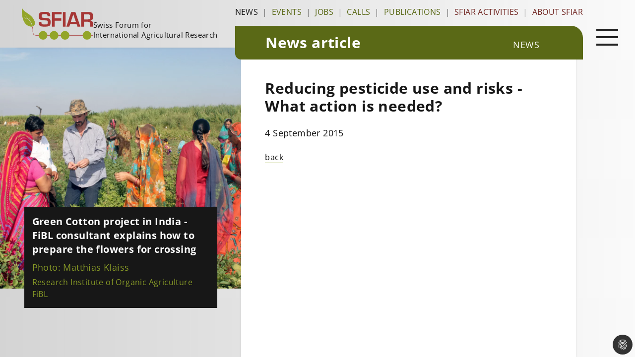

--- FILE ---
content_type: text/html; charset=utf-8
request_url: https://sfiar.ch/news/article/reducing-pesticide-use-and-risks-what-action-is-needed
body_size: 9699
content:
<!DOCTYPE html>
<html dir="ltr" lang="en-gb">
<head>

<meta charset="utf-8">
<!-- 
	This website is powered by TYPO3 - inspiring people to share!
	TYPO3 is a free open source Content Management Framework initially created by Kasper Skaarhoj and licensed under GNU/GPL.
	TYPO3 is copyright 1998-2026 of Kasper Skaarhoj. Extensions are copyright of their respective owners.
	Information and contribution at https://typo3.org/
-->



<title>Reducing pesticide use and risks - What action is needed? | Swiss Forum for International Agricultural Research - SFIAR</title>
<meta http-equiv="x-ua-compatible" content="IE=edge" />
<meta name="generator" content="TYPO3 CMS" />
<meta name="robots" content="noindex,follow" />
<meta name="viewport" content="width=device-width, initial-scale=1.0" />
<meta name="description" content="Information platform of Switzerland on agricultural research for development" />
<meta property="og:title" content="Reducing pesticide use and risks - What action is needed?" />
<meta property="og:type" content="article" />
<meta property="og:url" content="https://sfiar.ch/news/article/reducing-pesticide-use-and-risks-what-action-is-needed" />
<meta property="og:site_name" content="Swiss Forum for International Agricultural Research - SFIAR" />
<meta property="og:locale" content="en_EN" />
<meta property="og:description" content="Information platform of Switzerland on agricultural research for development" />
<meta property="og:image" content="/typo3conf/ext/klinksite/Resources/Public/Images/sfiar_og.png" />
<meta name="twitter:card" content="summary" />
<meta name="twitter:title" content="Swiss Forum for International Agricultural Research - SFIAR" />
<meta name="twitter:description" content="Information platform of Switzerland on agricultural research for development" />
<meta name="msapplication-tilecolor" content="#da532c" />
<meta name="theme-color" content="#ffffff" />

<link rel="stylesheet" href="/typo3temp/assets/compressed/merged-bd8a24df85c3fafc9edfffafab17cb5e-3f9e9b58bcdd8d698abef15c4556d2d7.css.gzip?1733588775" media="all">

<link rel="stylesheet" href="/typo3temp/assets/compressed/merged-6f708728fc86d042f463600f6ef8c478-9e4e3ca711eb547fc8ef40fcbfd81f48.css.gzip?1701681178" media="all">







<meta property="og:url" content="https://sfiar.ch/news/article/reducing-pesticide-use-and-risks-what-action-is-needed">
		<script type="application/ld+json">
			{
				"@context": "http://schema.org",
				"@type": "Organization",
				"name": "SFIAR",
				"image": "https://sfiar.ch/fileadmin/user_upload/sfiar/public/layout/logo_sfiar.svg",
				"logo": "https://sfiar.ch/fileadmin/user_upload/sfiar/public/layout/logo_sfiar.svg",
				"url": "https://sfiar.ch",
				"telephone": "+41 31 910 21 91",
				"address": {
					"@type": "PostalAddress",
					"name": "c/o Bern University of Applied Sciences School of Agricultural, Forest and Food Sciences HAFL",
					"streetAddress": "Länggasse 85",
					"addressLocality": "Zollikofen",
					"postalCode": "3052",
					"addressCountry": "Switzerland"
				}
			}
		</script>
<link rel="alternate" type="application/rss+xml" title="RSS 2.0" href="/feed.xml">    
		<link rel="apple-touch-icon" sizes="180x180" href="/apple-touch-icon.png">
		<link rel="icon" type="image/png" sizes="32x32" href="/favicon-32x32.png">
		<link rel="icon" type="image/png" sizes="16x16" href="/favicon-16x16.png">
		<link rel="manifest" href="/site.webmanifest" crossorigin="use-credentials">
		<meta name="msapplication-TileColor" content="#da532c">
		<meta name="theme-color" content="#ffffff">
<script data-ignore="1" data-cookieconsent="statistics" type="text/plain"></script>

</head>
<body class="level-34 layout-0 lang-0 page-9" data-p="9">


<div class="hidden md:block">
	<div id="off-menu-overlay" class="hidden w-screen h-screen fixed z-20 bg-gray-900 bg-opacity-75"></div>
</div>
<div class="page-wrap">

	<div class="site-header w-full h-24 fixed bg-gradient-to-r from-gray-300 to-gray-50 shadow-md z-40 md:z-10 md:relative md:bg-transparent md:shadow-none">
		<div class="grid md:grid-cols-[37%_63%]">
			<div class="shadow-[0_4px_6px_-6px_rgba(0,0,0,0.3)] lg:ml-[6%]">
				<a aria-label="Startseite" title="back to startpage" href="/">
  <div class="p-4 flex gap-8 items-center xl:items-end">
    <img class="w-auto h-16" src="/typo3conf/ext/klinksite/Resources/Public/Images/Layout/Logo/sfiar_logo_mobile.svg" alt="Swiss Forum for International Agricultural Research - SFIAR">
    <span class="text-xs lg:text-sm xl:text-[.9375rem] 2xl:text-[1.1875rem] leading-normal 2xl:leading-snug hidden lg:inline-block">Swiss Forum for<br>International Agricultural Research</span>
  </div>
</a>

			</div>
			<div class="relative">
				<div class="hidden w-[87%] xl:block">
    <ul class="flex justify-between w-full mt-4">
        
            <li class="leading-none">
                <a class="uppercase transition hover:duration-150 hover:text-gray-900 text-darkgreen  text-gray-900"
                   href="/news"
                   title="News"
                   >
                News
                </a>
            </li>
            
                    <span class="inline-block mx-auto leading-none text-gray-500">|</span>
                
        
            <li class="leading-none">
                <a class="uppercase transition hover:duration-150 hover:text-gray-900 text-darkgreen  "
                   href="/events"
                   title="Events"
                   >
                Events
                </a>
            </li>
            
                    <span class="inline-block mx-auto leading-none text-gray-500">|</span>
                
        
            <li class="leading-none">
                <a class="uppercase transition hover:duration-150 hover:text-gray-900 text-darkgreen  "
                   href="/jobs"
                   title="Jobs"
                   >
                Jobs
                </a>
            </li>
            
                    <span class="inline-block mx-auto leading-none text-gray-500">|</span>
                
        
            <li class="leading-none">
                <a class="uppercase transition hover:duration-150 hover:text-gray-900 text-darkgreen  "
                   href="/calls"
                   title="Calls"
                   >
                Calls
                </a>
            </li>
            
                    <span class="inline-block mx-auto leading-none text-gray-500">|</span>
                
        
            <li class="leading-none">
                <a class="uppercase transition hover:duration-150 hover:text-gray-900 text-darkgreen  "
                   href="/publications"
                   title="Publications"
                   >
                Publications
                </a>
            </li>
            
                    <span class="inline-block mx-auto leading-none text-gray-500">|</span>
                
        
            <li class="leading-none">
                <a class="uppercase transition hover:duration-150 hover:text-gray-900 text-darkgreen text-darkred "
                   href="/sfiar-activities"
                   title="SFIAR Activities"
                   >
                SFIAR Activities
                </a>
            </li>
            
                    <span class="inline-block mx-auto leading-none text-gray-500">|</span>
                
        
            <li class="leading-none">
                <a class="uppercase transition hover:duration-150 hover:text-gray-900 text-darkgreen text-darkred "
                   href="/about-sfiar"
                   title="About SFIAR"
                   >
                About SFIAR
                </a>
            </li>
            

                
        
    </ul>
</div>
				<div class="hidden w-full md:w-[90%] lg:w-[87%] px-[1%] py-1.5 rounded-tr-3xl rounded-bl-xl md:block md:absolute md:-bottom-6 lg:py-4 bg-darkgreen ">
	<div class="flex items-end">
		<div class="flex-1">
			<div class="page-title pl-6 md:pl-8 lg:pl-[calc(3rem+1%)]">News article</div>
		</div>
		
			<div class="flex-initial">
				<a class="breadcrumb-title pr-8 lg:pr-[calc(5rem+1%)]" href="/news" title="News">News</a>
			</div>
			
		
					
	</div>
</div>
			</div>
		</div>
	</div>

	<main class="pt-24 md:pt-0">
		<div class="grid md:grid-cols-[38%_62%]">
			<div class="section-img order-2">
				
   
    

            <div id="c201" class="frame frame-default frame-type-shortcut frame-layout-0">
                
                
                    



                
                
                

    
    

            <div id="c4" class="frame frame-default frame-type-list frame-layout-0">
                
                
                    



                
                
                    

    



                
                

    
        <div class="tx-ghrandomcontent-pi1">

	<div class="relative w-full mx-auto sm:w-3/5 md:w-full">
		
			
				<picture><source srcset="/fileadmin/user_upload/sfiar/public/_processed_/8/7/csm_picture_fibl_cotton_india_d432e037d8.webp" media="(min-width: 768px)" type="image/webp" /><source srcset="/fileadmin/user_upload/sfiar/public/_processed_/8/7/csm_picture_fibl_cotton_india_5928684727.jpg" media="(min-width: 768px)" /><source srcset="/fileadmin/user_upload/sfiar/public/_processed_/8/7/csm_picture_fibl_cotton_india_c9ddaf512e.webp" media="(min-width: 480px)" type="image/webp" /><source srcset="/fileadmin/user_upload/sfiar/public/_processed_/8/7/csm_picture_fibl_cotton_india_341aba9b86.jpg" media="(min-width: 480px)" /><source srcset="/fileadmin/user_upload/sfiar/public/_processed_/8/7/csm_picture_fibl_cotton_india_f10c927624.webp" type="image/webp" /><source srcset="/fileadmin/user_upload/sfiar/public/_processed_/8/7/csm_picture_fibl_cotton_india_61ea3e36a1.jpg" /><source srcset="/fileadmin/user_upload/sfiar/public/_processed_/8/7/csm_picture_fibl_cotton_india_d432e037d8.webp" type="image/webp" /><img loading="eager" src="/fileadmin/user_upload/sfiar/public/_processed_/8/7/csm_picture_fibl_cotton_india_5928684727.jpg" width="1024" height="1024" alt="" /></picture>
			
		
		<div class="p-4 bg-gray-900 w-full lg:absolute lg:w-4/5 lg:-bottom-[8%] lg:left-[10%]">
			
				<div class="text-white text-xl font-bold mb-2"><p>Green Cotton project in India - FiBL consultant explains how to prepare the flowers for crossing</p></div>
			
			
				<div class="text-primary/90 text-lg mb-1">Photo: Matthias Klaiss</div>
			
			
				<div class="text-primary/90 text-base">Research Institute of Organic Agriculture FiBL</div>
			
		</div>
	</div>

</div>
    


                
                    



                
                
                    



                
            </div>

        




                
                    



                
                
                    



                
            </div>

        



			</div>
			<div class="section-content order-1 md:order-2">
				<div class="md:hidden">
					<div class="w-full py-2.5 rounded-tr-3xl rounded-bl-xl bg-darkgreen">
	
		<div>
			<a href="/news" title="News" class="breadcrumb-title px-4 sm:px-6">News</a>
		</div>
	
		
			
	<div class="page-title px-4 sm:px-6">News article</div>
</div>
					
				</div>
				<div class="bg-white shadow-md md:min-h-[calc(100vh-6rem)] w-full xl:w-[85%] p-4 sm:p-6 md:p-8 lg:pt-16 lg:pl-12 lg:pr-20">
					
					<div class="content">
						


						
   
    

            <div id="c10" class="frame frame-default frame-type-list frame-layout-0">
                
                
                    



                
                
                    

    



                
                

    
        



<div class="news news-single">
	<div class="article" itemscope="itemscope" itemtype="http://schema.org/Article">
		
	
			
			
			<div class="header">
				<h1 itemprop="headline">Reducing pesticide use and risks - What action is needed?</h1>
			</div>
			<div class="footer">
				<p>
					<!-- date -->
					<span class="news-list-date">
						<time itemprop="datePublished" datetime="2015-09-04">
							 4 September 2015
						</time>
					</span>

					

					

					
				</p>
			</div>
			
				

				

				



				<!-- main text -->
				<div class="news-text-wrap" itemprop="articleBody">
					
				</div>
			

			
				<!-- Link Back -->
				<div class="news-backlink-wrap">
					<a href="/news">
						back
					</a>
				</div>
			

			
				
				
					
    <div data-backend-url="/news/article?eID=shariff&amp;cHash=207036eaaa859f358dd8fadc5b877084" data-services="[&quot;facebook&quot;,&quot;xing&quot;,&quot;twitter&quot;]" data-lang="en" class="shariff"></div>


				
			

			<!-- related things -->
			<div class="news-related-wrap">
				

				

				

				
			</div>
		

	</div>
</div>

    


                
                    



                
                
                    



                
            </div>

        



					</div>
				</div>
			</div>
		</div>
	</main>

	<div class="footer-mobile h-20 md:hidden"></div>

</div>

<div class="fixed z-50 top-4 right-5 xl:top-11 xl:right-[2%]">
  <button class="hamburger hamburger--chop" type="button" aria-label="Open main navigation">
    <div class="inner">
      <span class="bar"></span>
      <span class="bar"></span>
      <span class="bar"></span>
    </div>
  </button>
</div>
<div id="off-menu" class="w-full h-screen bg-gray-300 overflow-y-scroll fixed z-30 top-0 pt-24 md:pt-0 transition-all duration-300 -right-full lg:-right-1/3 lg:w-1/3">
        <div class="px-8 py-6 lg:pt-[3.25rem] lg:pl-12 lg:pr-[20%]">
            <nav class="nav-main" aria-label="Main navigation">
                <ul class="nav-main-l1 mb-4">
                    
                        <li class="py-2 border-b border-gray-500 nav-main__item nav-main-l1__item nav-main__item--8">
                            
                                <div class="flex items-center bg-white hover:bg-primary">
                                    <a
                                        href="/news"
                                        title="News"
                                        class="block flex-1 font-bold text-xl uppercase tracking-wider px-2 py-1 transition hover:duration-150 hover:text-white hover:bg-primary bg-primary text-white nav-main__link nav-main-l1__link">
                                        <span>News</span>
                                    </a>
                                </div>
                            
                        </li>
                    
                        <li class="py-2 border-b border-gray-500 nav-main__item nav-main-l1__item nav-main__item--10">
                            
                                <div class="flex items-center bg-white hover:bg-primary">
                                    <a
                                        href="/events"
                                        title="Events"
                                        class="block flex-1 font-bold text-xl uppercase tracking-wider px-2 py-1 transition hover:duration-150 hover:text-white hover:bg-primary bg-white text-gray-900 nav-main__link nav-main-l1__link">
                                        <span>Events</span>
                                    </a>
                                </div>
                            
                        </li>
                    
                        <li class="py-2 border-b border-gray-500 nav-main__item nav-main-l1__item nav-main__item--15">
                            
                                <div class="flex items-center bg-white hover:bg-primary">
                                    <a
                                        href="/jobs"
                                        title="Jobs"
                                        class="block flex-1 font-bold text-xl uppercase tracking-wider px-2 py-1 transition hover:duration-150 hover:text-white hover:bg-primary bg-white text-gray-900 nav-main__link nav-main-l1__link">
                                        <span>Jobs</span>
                                    </a>
                                </div>
                            
                        </li>
                    
                        <li class="py-2 border-b border-gray-500 nav-main__item nav-main-l1__item nav-main__item--16">
                            
                                <div class="flex items-center bg-white hover:bg-primary">
                                    <a
                                        href="/calls"
                                        title="Calls"
                                        class="block flex-1 font-bold text-xl uppercase tracking-wider px-2 py-1 transition hover:duration-150 hover:text-white hover:bg-primary bg-white text-gray-900 nav-main__link nav-main-l1__link">
                                        <span>Calls</span>
                                    </a>
                                </div>
                            
                        </li>
                    
                        <li class="py-2 border-b border-gray-500 nav-main__item nav-main-l1__item nav-main__item--17">
                            
                                <div class="flex items-center bg-white hover:bg-primary">
                                    <a
                                        href="/publications"
                                        title="Publications"
                                        class="block flex-1 font-bold text-xl uppercase tracking-wider px-2 py-1 transition hover:duration-150 hover:text-white hover:bg-primary bg-white text-gray-900 nav-main__link nav-main-l1__link">
                                        <span>Publications</span>
                                    </a>
                                </div>
                            
                        </li>
                    
                        <li class="py-2 border-b border-gray-500 nav-main__item nav-main-l1__item nav-main__item--18">
                            
                                <div class="flex items-center bg-white group">
                                    <a
                                        href="/sfiar-activities"
                                        title="SFIAR Activities"
                                        class="block flex-1 font-bold text-xl uppercase tracking-wider px-2 py-1 transition hover:duration-150 group-hover:text-white group-hover:bg-primary bg-white text-gray-900 nav-main__link nav-main-l1__link">
                                        <span>SFIAR Activities</span>
                                    </a>
                                    <a
                                        class="block cursor-pointer border-l-8 border-gray-300 transition hover:duration-150 group-hover:text-white group-hover:bg-primary bg-white text-gray-900 nav-main__toggle nav-main-l1__toggle"
                                        tabindex="0"
                                        aria-label="open submenu"
                                        title="open submenu">
                                        <svg
                                            xmlns="http://www.w3.org/2000/svg"
                                            class="plus-icon block w-9 h-9 transition hover:duration-150 group-hover:text-white group-hover:bg-primary bg-white text-gray-900 "
                                            fill="currentColor"
                                            viewBox="0 0 24 24"
                                            stroke="none">
                                                <rect class="vertical-line" x="11" y="2" width="2" height="20"/>
                                                <rect class="horizontal-line" x="2" y="11" width="20" height="2"/>
                                        </svg>
                                    </a>
                                </div>                    
                                <ul class="nav-main-l2 py-2 hidden">
                                    
                                            <li class="py-1 nav-main__item nav-main-l2__item nav-main__item--25">
                                            
                                                    <a href="/sfiar-activities/member-activities" title="Member Activities" class="inline-block flex-1 text-base px-2 py-1 hover:bg-primary hover:text-white bg-white text-gray-900"><span>Member Activities</span></a>
                                                
                                        </li>
                                    
                                            <li class="py-1 nav-main__item nav-main-l2__item nav-main__item--26">
                                            
                                                    <div class="inline-flex items-center bg-white group">
                                                    <a
                                                        href="/award"
                                                        title="SFIAR Award"
                                                        class="inline-block flex-1 text-base px-2 py-1 transition hover:duration-150 group-hover:text-white group-hover:bg-primary bg-white text-gray-900 nav-main__link nav-main-l2__link">
                                                        <span>SFIAR Award</span>
                                                    </a>
                                                    <a
                                                        class="block cursor-pointer border-l-4 border-gray-300 p-1 transition hover:duration-150 group-hover:text-white group-hover:bg-primary bg-white text-gray-900 nav-main__toggle nav-main-l1__toggle"
                                                        tabindex="0"
                                                        aria-label="open submenu"
                                                        title="open submenu">
                                                        <svg
                                                            xmlns="http://www.w3.org/2000/svg"
                                                            class="plus-icon block w-6 h-6 transition hover:duration-150 group-hover:text-white group-hover:bg-primary bg-white text-gray-900"
                                                            fill="currentColor"
                                                            viewBox="0 0 24 24"
                                                            stroke="none">
                                                                <rect class="vertical-line" x="11" y="1" width="2" height="22"/>
                                                                <rect class="horizontal-line" x="1" y="11" width="22" height="2"/>
                                                        </svg>
                                                    </a>
                                                    </div>
                                                    <ul class="nav-main-l3 hidden">
                                                        
                                                            <li class="py-1 nav-main__item nav-main-l3__item nav-main__item--125">
                                                                <a class="block flex-1 my-1 text-base hover:text-primary nav-main__link nav-main-l3__link text-gray-900" href="/award/sfiar-award-2025" title="SFIAR Award 2025"><span>SFIAR Award 2025</span></a>
                                                            </li>
                                                        
                                                            <li class="py-1 nav-main__item nav-main-l3__item nav-main__item--116">
                                                                <a class="block flex-1 my-1 text-base hover:text-primary nav-main__link nav-main-l3__link text-gray-900" href="/award/sfiar-award-2024" title="SFIAR Award 2024"><span>SFIAR Award 2024</span></a>
                                                            </li>
                                                        
                                                            <li class="py-1 nav-main__item nav-main-l3__item nav-main__item--105">
                                                                <a class="block flex-1 my-1 text-base hover:text-primary nav-main__link nav-main-l3__link text-gray-900" href="/award/sfiar-award-2023" title="SFIAR Award 2023"><span>SFIAR Award 2023</span></a>
                                                            </li>
                                                        
                                                            <li class="py-1 nav-main__item nav-main-l3__item nav-main__item--62">
                                                                <a class="block flex-1 my-1 text-base hover:text-primary nav-main__link nav-main-l3__link text-gray-900" href="/award/sfiar-award-2022" title="SFIAR Award 2022"><span>SFIAR Award 2022</span></a>
                                                            </li>
                                                        
                                                            <li class="py-1 nav-main__item nav-main-l3__item nav-main__item--76">
                                                                <a class="block flex-1 my-1 text-base hover:text-primary nav-main__link nav-main-l3__link text-gray-900" href="/award/sfiar-award-2021" title="SFIAR Award 2021"><span>SFIAR Award 2021</span></a>
                                                            </li>
                                                        
                                                            <li class="py-1 nav-main__item nav-main-l3__item nav-main__item--84">
                                                                <a class="block flex-1 my-1 text-base hover:text-primary nav-main__link nav-main-l3__link text-gray-900" href="/award/sfiar-award-2020" title="SFIAR Award 2020"><span>SFIAR Award 2020</span></a>
                                                            </li>
                                                        
                                                            <li class="py-1 nav-main__item nav-main-l3__item nav-main__item--89">
                                                                <a class="block flex-1 my-1 text-base hover:text-primary nav-main__link nav-main-l3__link text-gray-900" href="/award/sfiar-award-2019" title="SFIAR Award 2019"><span>SFIAR Award 2019</span></a>
                                                            </li>
                                                        
                                                            <li class="py-1 nav-main__item nav-main-l3__item nav-main__item--93">
                                                                <a class="block flex-1 my-1 text-base hover:text-primary nav-main__link nav-main-l3__link text-gray-900" href="/award/sfiar-award-2018" title="SFIAR Award 2018"><span>SFIAR Award 2018</span></a>
                                                            </li>
                                                        
                                                            <li class="py-1 nav-main__item nav-main-l3__item nav-main__item--99">
                                                                <a class="block flex-1 my-1 text-base hover:text-primary nav-main__link nav-main-l3__link text-gray-900" href="/award/sfiar-award-2017" title="SFIAR Award 2017"><span>SFIAR Award 2017</span></a>
                                                            </li>
                                                        
                                                    </ul>
                                                
                                        </li>
                                    
                                            <li class="py-1 nav-main__item nav-main-l2__item nav-main__item--27">
                                            
                                                    <div class="inline-flex items-center bg-white group">
                                                    <a
                                                        href="/sfiar-activities/project-showcase"
                                                        title="Project Showcase"
                                                        class="inline-block flex-1 text-base px-2 py-1 transition hover:duration-150 group-hover:text-white group-hover:bg-primary bg-white text-gray-900 nav-main__link nav-main-l2__link">
                                                        <span>Project Showcase</span>
                                                    </a>
                                                    <a
                                                        class="block cursor-pointer border-l-4 border-gray-300 p-1 transition hover:duration-150 group-hover:text-white group-hover:bg-primary bg-white text-gray-900 nav-main__toggle nav-main-l1__toggle"
                                                        tabindex="0"
                                                        aria-label="open submenu"
                                                        title="open submenu">
                                                        <svg
                                                            xmlns="http://www.w3.org/2000/svg"
                                                            class="plus-icon block w-6 h-6 transition hover:duration-150 group-hover:text-white group-hover:bg-primary bg-white text-gray-900"
                                                            fill="currentColor"
                                                            viewBox="0 0 24 24"
                                                            stroke="none">
                                                                <rect class="vertical-line" x="11" y="1" width="2" height="22"/>
                                                                <rect class="horizontal-line" x="1" y="11" width="22" height="2"/>
                                                        </svg>
                                                    </a>
                                                    </div>
                                                    <ul class="nav-main-l3 hidden">
                                                        
                                                            <li class="py-1 nav-main__item nav-main-l3__item nav-main__item--124">
                                                                <a class="block flex-1 my-1 text-base hover:text-primary nav-main__link nav-main-l3__link text-gray-900" href="/sfiar-activities/project-showcase/going-bananas" title="Going Bananas"><span>Going Bananas</span></a>
                                                            </li>
                                                        
                                                            <li class="py-1 nav-main__item nav-main-l3__item nav-main__item--123">
                                                                <a class="block flex-1 my-1 text-base hover:text-primary nav-main__link nav-main-l3__link text-gray-900" href="/sfiar-activities/project-showcase/syscom-kenya-farming-systems-comparison-in-the-tropics" title="SysCom Kenya - Farming Systems Comparison in the Tropics"><span>SysCom Kenya - Farming Systems Comparison in the Tropics</span></a>
                                                            </li>
                                                        
                                                            <li class="py-1 nav-main__item nav-main-l3__item nav-main__item--120">
                                                                <a class="block flex-1 my-1 text-base hover:text-primary nav-main__link nav-main-l3__link text-gray-900" href="/sfiar-activities/project-showcase/soil-fertility-management-in-yam-cropping-systems-in-cote-divoire" title="Soil fertility management in yam cropping systems in Côte d’Ivoire"><span>Soil fertility management in yam cropping systems in Côte d’Ivoire</span></a>
                                                            </li>
                                                        
                                                            <li class="py-1 nav-main__item nav-main-l3__item nav-main__item--108">
                                                                <a class="block flex-1 my-1 text-base hover:text-primary nav-main__link nav-main-l3__link text-gray-900" href="/sfiar-activities/project-showcase/greentea-renewable-energy-for-the-vietnamese-tea-sector" title="Green!Tea: Renewable Energy for the Vietnamese Tea Sector"><span>Green!Tea: Renewable Energy for the Vietnamese Tea Sector</span></a>
                                                            </li>
                                                        
                                                            <li class="py-1 nav-main__item nav-main-l3__item nav-main__item--115">
                                                                <a class="block flex-1 my-1 text-base hover:text-primary nav-main__link nav-main-l3__link text-gray-900" href="/sfiar-activities/project-showcase/translating-climate-smart-agriculture-into-action-1" title="Translating Climate-Smart Agriculture into Action"><span>Translating Climate-Smart Agriculture into Action</span></a>
                                                            </li>
                                                        
                                                            <li class="py-1 nav-main__item nav-main-l3__item nav-main__item--114">
                                                                <a class="block flex-1 my-1 text-base hover:text-primary nav-main__link nav-main-l3__link text-gray-900" href="/sfiar-activities/project-showcase/bringing-research-education-and-practice-together-to-foster-climate-resilient-farming-systems-1" title="Bringing research, education and practice together to foster climate-resilient farming systems"><span>Bringing research, education and practice together to foster climate-resilient farming systems</span></a>
                                                            </li>
                                                        
                                                            <li class="py-1 nav-main__item nav-main-l3__item nav-main__item--113">
                                                                <a class="block flex-1 my-1 text-base hover:text-primary nav-main__link nav-main-l3__link text-gray-900" href="/sfiar-activities/project-showcase/how-climate-change-affects-the-king-of-spices-1" title="How climate change affects the &quot;King of Spices&quot;"><span>How climate change affects the &quot;King of Spices&quot;</span></a>
                                                            </li>
                                                        
                                                            <li class="py-1 nav-main__item nav-main-l3__item nav-main__item--112">
                                                                <a class="block flex-1 my-1 text-base hover:text-primary nav-main__link nav-main-l3__link text-gray-900" href="/sfiar-activities/project-showcase/sustainable-tropical-pastures-nitroleg-1" title="Sustainable tropical pastures: NiTroLeG"><span>Sustainable tropical pastures: NiTroLeG</span></a>
                                                            </li>
                                                        
                                                            <li class="py-1 nav-main__item nav-main-l3__item nav-main__item--110">
                                                                <a class="block flex-1 my-1 text-base hover:text-primary nav-main__link nav-main-l3__link text-gray-900" href="/sfiar-activities/project-showcase/the-effectiveness-of-corporate-zero-deforestation-commitments-at-reducing-agricultural-deforestation-in-brazil-1" title="The effectiveness of corporate zero-deforestation commitments at reducing agricultural deforestation in Brazil"><span>The effectiveness of corporate zero-deforestation commitments at reducing agricultural deforestation in Brazil</span></a>
                                                            </li>
                                                        
                                                            <li class="py-1 nav-main__item nav-main-l3__item nav-main__item--97">
                                                                <a class="block flex-1 my-1 text-base hover:text-primary nav-main__link nav-main-l3__link text-gray-900" href="/sfiar-activities/project-showcase/maveta" title="Modernizing Vocational Education and Training in Agriculture in Armenia"><span>Modernizing Vocational Education and Training in Agriculture in Armenia</span></a>
                                                            </li>
                                                        
                                                            <li class="py-1 nav-main__item nav-main-l3__item nav-main__item--75">
                                                                <a class="block flex-1 my-1 text-base hover:text-primary nav-main__link nav-main-l3__link text-gray-900" href="/sfiar-activities/project-showcase/woody-weeds" title="Woody Weeds +"><span>Woody Weeds +</span></a>
                                                            </li>
                                                        
                                                            <li class="py-1 nav-main__item nav-main-l3__item nav-main__item--56">
                                                                <a class="block flex-1 my-1 text-base hover:text-primary nav-main__link nav-main-l3__link text-gray-900" href="/sfiar-activities/project-showcase/use-of-residues-from-black-soldier-fly-larvae-rearing" title="Use of residues from black soldier fly larvae rearing"><span>Use of residues from black soldier fly larvae rearing</span></a>
                                                            </li>
                                                        
                                                            <li class="py-1 nav-main__item nav-main-l3__item nav-main__item--59">
                                                                <a class="block flex-1 my-1 text-base hover:text-primary nav-main__link nav-main-l3__link text-gray-900" href="/sfiar-activities/project-showcase/biocontrol-solution-for-farmers-against-the-fall-armyworm" title="Biocontrol solution for farmers against the fall armyworm"><span>Biocontrol solution for farmers against the fall armyworm</span></a>
                                                            </li>
                                                        
                                                            <li class="py-1 nav-main__item nav-main-l3__item nav-main__item--60">
                                                                <a class="block flex-1 my-1 text-base hover:text-primary nav-main__link nav-main-l3__link text-gray-900" href="/sfiar-activities/project-showcase/market-led-crop-diversification" title="Market-led Crop Diversification"><span>Market-led Crop Diversification</span></a>
                                                            </li>
                                                        
                                                            <li class="py-1 nav-main__item nav-main-l3__item nav-main__item--61">
                                                                <a class="block flex-1 my-1 text-base hover:text-primary nav-main__link nav-main-l3__link text-gray-900" href="/sfiar-activities/project-showcase/new-extensionist-learning-kit-nelk" title="New Extensionist Learning Kit (NELK)"><span>New Extensionist Learning Kit (NELK)</span></a>
                                                            </li>
                                                        
                                                            <li class="py-1 nav-main__item nav-main-l3__item nav-main__item--64">
                                                                <a class="block flex-1 my-1 text-base hover:text-primary nav-main__link nav-main-l3__link text-gray-900" href="/sfiar-activities/project-showcase/green-cotton-seeding-the-green-future" title="Green Cotton - Seeding the Green Future"><span>Green Cotton - Seeding the Green Future</span></a>
                                                            </li>
                                                        
                                                            <li class="py-1 nav-main__item nav-main-l3__item nav-main__item--65">
                                                                <a class="block flex-1 my-1 text-base hover:text-primary nav-main__link nav-main-l3__link text-gray-900" href="/sfiar-activities/project-showcase/is-there-a-future-to-sustainable-agriculture-in-togo" title="Is there a future to sustainable agriculture in Togo?"><span>Is there a future to sustainable agriculture in Togo?</span></a>
                                                            </li>
                                                        
                                                            <li class="py-1 nav-main__item nav-main-l3__item nav-main__item--66">
                                                                <a class="block flex-1 my-1 text-base hover:text-primary nav-main__link nav-main-l3__link text-gray-900" href="/sfiar-activities/project-showcase/gendered-analysis-of-small-scale-cocoa-production-in-uganda" title="Gendered Analysis of small-scale cocoa production in Uganda"><span>Gendered Analysis of small-scale cocoa production in Uganda</span></a>
                                                            </li>
                                                        
                                                            <li class="py-1 nav-main__item nav-main-l3__item nav-main__item--67">
                                                                <a class="block flex-1 my-1 text-base hover:text-primary nav-main__link nav-main-l3__link text-gray-900" href="/sfiar-activities/project-showcase/food-loss-reduction-in-sub-saharan-africa-project-evaluation" title="Food loss reduction in Sub-Saharan Africa (Project Evaluation)"><span>Food loss reduction in Sub-Saharan Africa (Project Evaluation)</span></a>
                                                            </li>
                                                        
                                                            <li class="py-1 nav-main__item nav-main-l3__item nav-main__item--68">
                                                                <a class="block flex-1 my-1 text-base hover:text-primary nav-main__link nav-main-l3__link text-gray-900" href="/sfiar-activities/project-showcase/sustainable-management-solutions-for-the-invasive-fall-armyworm" title="Sustainable management solutions for the invasive fall armyworm"><span>Sustainable management solutions for the invasive fall armyworm</span></a>
                                                            </li>
                                                        
                                                            <li class="py-1 nav-main__item nav-main-l3__item nav-main__item--69">
                                                                <a class="block flex-1 my-1 text-base hover:text-primary nav-main__link nav-main-l3__link text-gray-900" href="/sfiar-activities/project-showcase/managing-telecoupled-landscapes-in-madagascar" title="Managing Telecoupled Landscapes in Madagascar"><span>Managing Telecoupled Landscapes in Madagascar</span></a>
                                                            </li>
                                                        
                                                            <li class="py-1 nav-main__item nav-main-l3__item nav-main__item--70">
                                                                <a class="block flex-1 my-1 text-base hover:text-primary nav-main__link nav-main-l3__link text-gray-900" href="/sfiar-activities/project-showcase/integrated-camel-management-in-kenya" title="Integrated camel management in Kenya"><span>Integrated camel management in Kenya</span></a>
                                                            </li>
                                                        
                                                            <li class="py-1 nav-main__item nav-main-l3__item nav-main__item--71">
                                                                <a class="block flex-1 my-1 text-base hover:text-primary nav-main__link nav-main-l3__link text-gray-900" href="/sfiar-activities/project-showcase/low-dietary-diversity-in-malagasy-children" title="Low Dietary Diversity in Malagasy Children"><span>Low Dietary Diversity in Malagasy Children</span></a>
                                                            </li>
                                                        
                                                            <li class="py-1 nav-main__item nav-main-l3__item nav-main__item--72">
                                                                <a class="block flex-1 my-1 text-base hover:text-primary nav-main__link nav-main-l3__link text-gray-900" href="/sfiar-activities/project-showcase/disease-resistant-common-beans" title="Disease resistant common beans"><span>Disease resistant common beans</span></a>
                                                            </li>
                                                        
                                                            <li class="py-1 nav-main__item nav-main-l3__item nav-main__item--73">
                                                                <a class="block flex-1 my-1 text-base hover:text-primary nav-main__link nav-main-l3__link text-gray-900" href="/sfiar-activities/project-showcase/tef-improvement-project" title="Tef Improvement Project"><span>Tef Improvement Project</span></a>
                                                            </li>
                                                        
                                                            <li class="py-1 nav-main__item nav-main-l3__item nav-main__item--74">
                                                                <a class="block flex-1 my-1 text-base hover:text-primary nav-main__link nav-main-l3__link text-gray-900" href="/sfiar-activities/project-showcase/pesticide-use-in-tropical-settings" title="Pesticide use in tropical settings"><span>Pesticide use in tropical settings</span></a>
                                                            </li>
                                                        
                                                    </ul>
                                                
                                        </li>
                                    
                                            <li class="py-1 nav-main__item nav-main-l2__item nav-main__item--28">
                                            
                                                    <a href="/sfiar-activities/newsletter" title="Newsletter" class="inline-block flex-1 text-base px-2 py-1 hover:bg-primary hover:text-white bg-white text-gray-900"><span>Newsletter</span></a>
                                                
                                        </li>
                                    
                                </ul>
                            
                        </li>
                    
                        <li class="py-2 border-b border-gray-500 nav-main__item nav-main-l1__item nav-main__item--19">
                            
                                <div class="flex items-center bg-white group">
                                    <a
                                        href="/about-sfiar"
                                        title="About SFIAR"
                                        class="block flex-1 font-bold text-xl uppercase tracking-wider px-2 py-1 transition hover:duration-150 group-hover:text-white group-hover:bg-primary bg-white text-gray-900 nav-main__link nav-main-l1__link">
                                        <span>About SFIAR</span>
                                    </a>
                                    <a
                                        class="block cursor-pointer border-l-8 border-gray-300 transition hover:duration-150 group-hover:text-white group-hover:bg-primary bg-white text-gray-900 nav-main__toggle nav-main-l1__toggle"
                                        tabindex="0"
                                        aria-label="open submenu"
                                        title="open submenu">
                                        <svg
                                            xmlns="http://www.w3.org/2000/svg"
                                            class="plus-icon block w-9 h-9 transition hover:duration-150 group-hover:text-white group-hover:bg-primary bg-white text-gray-900 "
                                            fill="currentColor"
                                            viewBox="0 0 24 24"
                                            stroke="none">
                                                <rect class="vertical-line" x="11" y="2" width="2" height="20"/>
                                                <rect class="horizontal-line" x="2" y="11" width="20" height="2"/>
                                        </svg>
                                    </a>
                                </div>                    
                                <ul class="nav-main-l2 py-2 hidden">
                                    
                                            <li class="py-1 nav-main__item nav-main-l2__item nav-main__item--20">
                                            
                                                    <a href="/about-sfiar/mission-statement" title="Mission Statement" class="inline-block flex-1 text-base px-2 py-1 hover:bg-primary hover:text-white bg-white text-gray-900"><span>Mission Statement</span></a>
                                                
                                        </li>
                                    
                                            <li class="py-1 nav-main__item nav-main-l2__item nav-main__item--21">
                                            
                                                    <a href="/about-sfiar/members" title="Members" class="inline-block flex-1 text-base px-2 py-1 hover:bg-primary hover:text-white bg-white text-gray-900"><span>Members</span></a>
                                                
                                        </li>
                                    
                                            <li class="py-1 nav-main__item nav-main-l2__item nav-main__item--22">
                                            
                                                    <a href="/about-sfiar/staff" title="Staff" class="inline-block flex-1 text-base px-2 py-1 hover:bg-primary hover:text-white bg-white text-gray-900"><span>Staff</span></a>
                                                
                                        </li>
                                    
                                            <li class="py-1 nav-main__item nav-main-l2__item nav-main__item--23">
                                            
                                                    <a href="/about-sfiar/contact" title="Contact" class="inline-block flex-1 text-base px-2 py-1 hover:bg-primary hover:text-white bg-white text-gray-900"><span>Contact</span></a>
                                                
                                        </li>
                                    
                                            <li class="py-1 nav-main__item nav-main-l2__item nav-main__item--94">
                                            
                                                    <a href="/about-sfiar/login" title="SFIAR Intranet" class="inline-block flex-1 text-base px-2 py-1 hover:bg-primary hover:text-white bg-white text-gray-900"><span>SFIAR Intranet</span></a>
                                                
                                        </li>
                                    
                                </ul>
                            
                        </li>
                    

                </ul>
            </nav>
            <div class="my-6">
    <div class="flex items-center">
        <div class="flex-1">
            <a href="https://twitter.com/sfiar" title="SFIAR @Twitter" target="_blank">
                <svg xmlns="http://www.w3.org/2000/svg" fill="currentColor" viewBox="0 0 24 24" class="w-9 h-9 inline-block text-primary hover:text-secondary">
                    <path d="M19 0h-14c-2.761 0-5 2.239-5 5v14c0 2.761 2.239 5 5 5h14c2.762 0 5-2.239 5-5v-14c0-2.761-2.238-5-5-5zm-.139 9.237c.209 4.617-3.234 9.765-9.33 9.765-1.854 0-3.579-.543-5.032-1.475 1.742.205 3.48-.278 4.86-1.359-1.437-.027-2.649-.976-3.066-2.28.515.098 1.021.069 1.482-.056-1.579-.317-2.668-1.739-2.633-3.26.442.246.949.394 1.486.411-1.461-.977-1.875-2.907-1.016-4.383 1.619 1.986 4.038 3.293 6.766 3.43-.479-2.053 1.08-4.03 3.199-4.03.943 0 1.797.398 2.395 1.037.748-.147 1.451-.42 2.086-.796-.246.767-.766 1.41-1.443 1.816.664-.08 1.297-.256 1.885-.517-.439.656-.996 1.234-1.639 1.697z"/>
                </svg>
            </a>
            <a href="https://www.linkedin.com/company/sfiar/" title="SFIAR @LinkedIn" target="_blank">
                <svg xmlns="http://www.w3.org/2000/svg" fill="currentColor" viewBox="0 0 24 24" class="w-9 h-9 mr-1 inline-block text-primary hover:text-secondary">
                    <path d="M19 0h-14c-2.761 0-5 2.239-5 5v14c0 2.761 2.239 5 5 5h14c2.762 0 5-2.239 5-5v-14c0-2.761-2.238-5-5-5zm-11 19h-3v-11h3v11zm-1.5-12.268c-.966 0-1.75-.79-1.75-1.764s.784-1.764 1.75-1.764 1.75.79 1.75 1.764-.783 1.764-1.75 1.764zm13.5 12.268h-3v-5.604c0-3.368-4-3.113-4 0v5.604h-3v-11h3v1.765c1.396-2.586 7-2.777 7 2.476v6.759z"/>
                </svg>
            </a>
        </div>
        <div class="flex-1 text-right">
            <button class="w-9 h-9 p-1.5 bg-secondary hover:bg-primary rounded-lg" aria-label="Open search" data-fancybox="search" data-src="#search">
                <svg xmlns="http://www.w3.org/2000/svg" fill="none" viewBox="0 0 24 24" stroke-width="1.5" stroke="currentColor" class="w-6 h-6 text-gray-300">
                  <path stroke-linecap="round" stroke-linejoin="round" d="M21 21l-5.197-5.197m0 0A7.5 7.5 0 105.196 5.196a7.5 7.5 0 0010.607 10.607z" />
                </svg>
            </button>
        </div>
    </div>
</div>
            <div>
    <p><strong>Contact SFIAR</strong></p>
    <span class="tel">
        <a href="tel:+41-31-910-21-91" class="leading-tight transition duration-0 hover:duration-150 hover:text-primary" title="Call" aria-label="Call">+41 31 910 21 91</a>
    </span>
    <span class="mx-1">|</span>
    <span class="email">
        <a class="leading-tight transition hover:duration-150 hover:text-primary" title="send E-Mail" href="&#109;&#97;&#105;&#108;&#116;&#111;&#58;&#105;&#110;&#102;&#111;&#64;&#115;&#102;&#105;&#97;&#114;&#46;&#99;&#104;">info<span style='display:none'>whatever</span>@sfiar.ch</a>
    </span>
</div>
            <nav class="border-t border-gray-500 mt-4 py-0.5" aria-label="Quicklinks">
    <ul class="text-right">
        
            <li class="inline-block ml-2">
                <a class="uppercase transition hover:duration-150 text-sm hover:text-primary"
                   href="/imprint"
                   title="Imprint"
                   >
                Imprint
                </a>
            </li>
        
            <li class="inline-block ml-2">
                <a class="uppercase transition hover:duration-150 text-sm hover:text-primary"
                   href="/privacy-policy"
                   title="Privacy Policy"
                   >
                Privacy Policy
                </a>
            </li>
        
    </ul>
</nav>
        </div>
</div>
<div class="tx-kesearch-pi1 min-w-full sm:min-w-[40%] hidden" id="search">
	<form method="get" id="form_kesearch_pi1" name="form_kesearch_pi1" action="/search/">
		<fieldset class="m-0 p-0 relative">
			<input type="hidden" name="id" value="50">
			<input type="text" class="form-input p-2" id="ke_search_sword" name="tx_kesearch_pi1[sword]" value="" placeholder="search item">
			<input id="kesearchpagenumber" type="hidden" name="tx_kesearch_pi1[page]" value="1">
			<svg xmlns="http://www.w3.org/2000/svg" class="absolute top-1/2 right-0 h-6 w-6 -mt-3 mr-2 text-secondary" fill="none" viewBox="0 0 24 24" stroke="currentColor" stroke-width="2">
				<path stroke-linecap="round" stroke-linejoin="round" d="M21 21l-6-6m2-5a7 7 0 11-14 0 7 7 0 0114 0z" />
			</svg>
		</fieldset>
	</form>
</div>
<script src="/typo3temp/assets/compressed/merged-b945d76065f30314ede238fcd5067fd5-ed8e004cb56537dcd3775ee04e5b73a2.js.gzip?1714635418"></script>

<script src="/typo3temp/assets/compressed/merged-ced73b5f8ff994e8bb0f365a86b248dc-130afb07a5d7aa9d1e28904a391b8199.js.gzip?1702999634"></script>
<script src="/typo3temp/assets/compressed/Form.min-38f5e7d6d23c23e6b77d3a141db4cafc.js.gzip?1726816816" defer="defer"></script>
<script async="async" src="/typo3temp/assets/js/cfd16b174d7f7b046e20adbc2e0a1094.js?1690298459"></script>

<!--
  ~ Copyright (c) 2021.
  ~
  ~ @category   TYPO3
  ~
  ~ @copyright  2021 Dirk Persky (https://github.com/DirkPersky)
  ~ @author     Dirk Persky <info@dp-wired.de>
  ~ @license    MIT
  -->



<!-- Begin Cookie Consent plugin by Dirk Persky - https://github.com/DirkPersky/typo3-dp_cookieconsent -->
<script type="text/plain" data-ignore="1" data-dp-cookieDesc="layout">
    <!--
  ~ Copyright (c) 2021.
  ~
  ~ @category   TYPO3
  ~
  ~ @copyright  2021 Dirk Persky (https://github.com/DirkPersky)
  ~ @author     Dirk Persky <info@dp-wired.de>
  ~ @license    MIT
  -->

We use cookies and other tracking technologies to personalize and improve your experience. By continuing to use our website you consent to this.


    <a aria-label="learn more about cookies"
       role=button tabindex="1"
       class="cc-link"
       href="/privacy-policy"
       rel="noopener noreferrer nofollow"
       target="_self"
    >
        More info
    </a>


</script>
<script type="text/plain" data-ignore="1" data-dp-cookieSelect="layout">
    <!--
  ~ Copyright (c) 2021.
  ~
  ~ @category   TYPO3
  ~
  ~ @copyright  2021 Dirk Persky (https://github.com/DirkPersky)
  ~ @author     Dirk Persky <info@dp-wired.de>
  ~ @license    MIT
  -->

<div class="dp--cookie-check" xmlns:f="http://www.w3.org/1999/html">
    <label for="dp--cookie-require">
        <input type="hidden" name="" value="" /><input disabled="disabled" class="dp--check-box" id="dp--cookie-require" tabindex="-1" type="checkbox" name="" value="" checked="checked" />
        necessary
    </label>
    <label for="dp--cookie-statistics">
        <input class="dp--check-box" id="dp--cookie-statistics" tabindex="1" type="checkbox" name="" value="" checked="checked" />
        statistics
    </label>
    <label for="dp--cookie-marketing">
        <input class="dp--check-box" id="dp--cookie-marketing" tabindex="1" type="checkbox" name="" value="" />
        marketing
    </label>
</div>

</script>
<script type="text/plain" data-ignore="1" data-dp-cookieRevoke="layout">
    <div class="cc-revoke dp--revoke {{classes}}">
    <i class="dp--icon-fingerprint"></i>
    <span class="dp--hover">Cookie Policy</span>
</div>



</script>
<script type="text/plain" data-ignore="1" data-dp-cookieIframe="layout">
    <div class="dp--overlay-inner">
    <div class="dp--overlay-header">{{notice}}</div>
    <div class="dp--overlay-description">{{desc}}</div>
    <div class="dp--overlay-button">
        <button class="db--overlay-submit" onclick="window.DPCookieConsent.forceAccept(this)"
                data-cookieconsent="{{type}}" {{style}}>
        {{btn}}
        </button>
    </div>
</div>

</script>
<script type="text/javascript" data-ignore="1">
    window.cookieconsent_options = {
        overlay: {
            notice: true,
            box: {
                background: 'rgba(0,0,0,.8)',
                text: '#fff'
            },
            btn: {
                background: '#702521',
                text: '#fff'
            }
        },
        content: {
            message:'We use cookies and other tracking technologies to personalize and improve your experience. By continuing to use our website you consent to this.',
            dismiss:'allow cookies',
            allow:'save',
            deny: 'decline',
            link:'More info',
            href:'/privacy-policy',
            target:'_self',
            'allow-all': 'allow all!',

            media: {
                notice: 'Cookie Notice',
                desc: 'Loading this resource will connect to external servers which use cookies and other tracking technologies to personalize and improve experience. Further information can be found in our privacy policy.',
                btn: 'allow cookies and load this resource',
            }
        },
        theme: 'edgeless',
        position: 'bottom-right',
        type: 'info',
        revokable: true,
        reloadOnRevoke: false,
        checkboxes: {"statistics":"true","marketing":"false"},
        palette: {
            popup: {
                background: 'rgba(0,0,0,.8)',
                text: '#fff'
            },
            button: {
                background: '#702521',
                text: '#fff',
            }
        }
    };
</script>
<!-- End Cookie Consent plugin -->

    <!--
  ~ Copyright (c) 2021.
  ~
  ~ @category   TYPO3
  ~
  ~ @copyright  2021 Dirk Persky (https://github.com/DirkPersky)
  ~ @author     Dirk Persky <info@dp-wired.de>
  ~ @license    MIT
  -->




    <script data-cookieconsent="statistics" data-ignore="1"
            data-src="https://www.googletagmanager.com/gtag/js?id=G-FPD7Q72N4V" type="text/plain"></script>


    <script data-cookieconsent="statistics" data-ignore="1" type="text/plain">
        window.dataLayer = window.dataLayer || [];
function gtag(){dataLayer.push(arguments);}
gtag('js', new Date());

gtag('config', 'G-FPD7Q72N4V');
    </script>






</body>
</html>

--- FILE ---
content_type: text/css; charset=utf-8
request_url: https://sfiar.ch/typo3temp/assets/compressed/merged-6f708728fc86d042f463600f6ef8c478-9e4e3ca711eb547fc8ef40fcbfd81f48.css.gzip?1701681178
body_size: 16717
content:
@font-face{font-family:'dp-icomoon';src:url([data-uri]);src:url([data-uri]#iefix) format("embedded-opentype"),url([data-uri]) format("truetype"),url([data-uri]) format("woff"),url([data-uri]#icomoon) format("svg");font-weight:normal;font-style:normal;font-display:block}[class^="dp--icon-"],[class*=" dp--icon-"]{font-family:'dp-icomoon' !important;font-weight:normal;font-style:normal;font-variant:normal;line-height:1;text-transform:none;speak:none;-webkit-font-smoothing:antialiased;-moz-osx-font-smoothing:grayscale}.dp--icon-fingerprint:before{content:"\e900"}.dp--revoke{line-height:1;position:fixed;z-index:9999;top:0;left:0;display:flex;overflow:hidden;align-items:center;flex-wrap:nowrap;justify-content:center;box-sizing:border-box;min-width:40px;height:40px;margin:5px;padding:0.5em;cursor:pointer;transition:all .3s ease-in-out;transform:none;text-decoration:none;color:#fff;border-radius:20px;background-color:rgba(0,0,0,0.8)}.dp--revoke i{font-size:24px;pointer-events:none}.dp--revoke.cc-top-right,.dp--revoke.cc-bottom-right{right:0;left:auto}.dp--revoke.cc-bottom,.dp--revoke.cc-bottom-left,.dp--revoke.cc-bottom-right{top:auto;bottom:0}.dp--revoke .dp--hover{display:none;pointer-events:none}.dp--revoke:hover{opacity:.7}.dp--revoke:hover .dp--hover{display:inline-block}.cc-window{font-size:16px;line-height:1.5em;position:fixed;z-index:9999;top:0;left:0;width:100%;color:#fff;background-color:rgba(0,0,0,0.8)}.cc-window.cc-bottom{top:auto;bottom:0}.cc-window.cc-top-left,.cc-window.cc-top-right,.cc-window.cc-bottom-left,.cc-window.cc-bottom-right{max-width:24em}.cc-window.cc-top-left,.cc-window.cc-top-right{top:1rem}.cc-window.cc-top-left,.cc-window.cc-bottom-left{left:1rem}.cc-window.cc-top-right,.cc-window.cc-bottom-right{right:1rem;left:auto}.cc-window.cc-bottom-left,.cc-window.cc-bottom-right{top:auto;bottom:1rem}.cc-window .cc-body{display:flex;flex-direction:column;width:100%}@media (min-width:768px){.cc-window.cc-top .cc-body,.cc-window.cc-bottom .cc-body{align-items:center;flex-direction:row;flex-wrap:nowrap;justify-content:space-between}}.cc-window .cc-message{padding:1.5rem}.cc-window .cc-link{display:inline-block;padding:0.2em;text-decoration:underline;opacity:.8;color:inherit}.cc-window .dp--cookie-check{display:flex;align-items:center;justify-content:space-between;margin-top:.5rem;border:1px solid rgba(255,255,255,0.5);border-radius:5px}.cc-window .dp--cookie-check label{display:block;overflow:hidden;margin:0;padding:5px;white-space:nowrap;text-overflow:ellipsis}.cc-window .dp--cookie-check label:first-child{padding-left:10px}.cc-window .dp--cookie-check label:last-child{padding-right:10px}.cc-window *,.cc-window *::before,.cc-window *::after{box-sizing:border-box}.cc-compliance{display:flex;align-items:center;flex-wrap:wrap;justify-content:space-between;min-width:300px;max-width:100% !important}.cc-top .cc-compliance,.cc-bottom .cc-compliance{padding-top:.5rem;padding-right:1.5rem;padding-bottom:.5rem}.cc-compliance .cc-btn{font-size:.9em;font-weight:700;display:block;width:50%;margin:0;padding:0.4em 0.8em;cursor:pointer;text-align:center;white-space:nowrap;border-width:2px;border-style:solid;border-color:transparent}.cc-top .cc-compliance .cc-btn,.cc-bottom .cc-compliance .cc-btn{width:100%}.cc-top .cc-compliance .cc-btn+.cc-btn,.cc-bottom .cc-compliance .cc-btn+.cc-btn{margin-top:.25rem}.cc-compliance .cc-w-100{width:100%}.dp--iframe{display:none}.dp--iframe.dp--loaded{display:block}.dp--overlay{display:flex;align-items:center;justify-content:center;padding:2.5rem 1.5rem;text-align:center}.dp--overlay-description{margin-top:.8rem}.dp--overlay-button{margin-top:.8rem}.db--overlay-submit{font-weight:700;display:inline-block;padding:.4em .8em;text-align:center;border:2px solid transparent;cursor:pointer}.dp--iframe.dp--loaded+.dp--overlay{display:none}.cc-hide{visibility:hidden !important;opacity:0 !important}.cc-sr-only{position:absolute;overflow:hidden;clip:rect(0,0,0,0);width:1px;height:1px;margin:-1px;padding:0;white-space:nowrap;border:0}.cc-no-wrap{white-space:nowrap}.justified-gallery{width:100%;position:relative;overflow:hidden;}.justified-gallery > a,.justified-gallery > div,.justified-gallery > figure{position:absolute;display:inline-block;overflow:hidden;filter:"alpha(opacity=10)";opacity:0.1;margin:0;padding:0;}.justified-gallery > a > img,.justified-gallery > div > img,.justified-gallery > figure > img,.justified-gallery > a > a > img,.justified-gallery > div > a > img,.justified-gallery > figure > a > img{position:absolute;top:50%;left:50%;margin:0;padding:0;border:none;filter:"alpha(opacity=0)";opacity:0;}.justified-gallery > a > .caption,.justified-gallery > div > .caption,.justified-gallery > figure > .caption{display:none;position:absolute;bottom:0;padding:5px;background-color:#000000;left:0;right:0;margin:0;color:white;font-size:12px;font-weight:300;font-family:sans-serif;}.justified-gallery > a > .caption.caption-visible,.justified-gallery > div > .caption.caption-visible,.justified-gallery > figure > .caption.caption-visible{display:initial;filter:"alpha(opacity=70)";opacity:0.7;-webkit-transition:opacity 500ms ease-in;-moz-transition:opacity 500ms ease-in;-o-transition:opacity 500ms ease-in;transition:opacity 500ms ease-in;}.justified-gallery > .entry-visible{filter:"alpha(opacity=100)";opacity:1;background:none;}.justified-gallery > .entry-visible > img,.justified-gallery > .entry-visible > a > img{filter:"alpha(opacity=100)";opacity:1;-webkit-transition:opacity 500ms ease-in;-moz-transition:opacity 500ms ease-in;-o-transition:opacity 500ms ease-in;transition:opacity 500ms ease-in;}.justified-gallery > .jg-filtered{display:none;}.justified-gallery > .spinner{position:absolute;bottom:0;margin-left:-24px;padding:10px 0 10px 0;left:50%;filter:"alpha(opacity=100)";opacity:1;overflow:initial;}.justified-gallery > .spinner > span{display:inline-block;filter:"alpha(opacity=0)";opacity:0;width:8px;height:8px;margin:0 4px 0 4px;background-color:#000;border-radius:6px;}*,:after,:before{border:0 solid #e5e5e5;box-sizing:border-box}:after,:before{--tw-content:""}html{-webkit-text-size-adjust:100%;font-feature-settings:normal;font-family:ui-sans-serif,system-ui,-apple-system,BlinkMacSystemFont,Segoe UI,Roboto,Helvetica Neue,Arial,Noto Sans,sans-serif,Apple Color Emoji,Segoe UI Emoji,Segoe UI Symbol,Noto Color Emoji;line-height:1.5;-moz-tab-size:4;-o-tab-size:4;tab-size:4}body{line-height:inherit;margin:0}hr{border-top-width:1px;color:inherit;height:0}abbr:where([title]){-webkit-text-decoration:underline dotted;text-decoration:underline dotted}h1,h2,h3,h4,h5,h6{font-size:inherit;font-weight:inherit}a{color:inherit;text-decoration:inherit}b,strong{font-weight:bolder}code,kbd,pre,samp{font-family:ui-monospace,SFMono-Regular,Menlo,Monaco,Consolas,Liberation Mono,Courier New,monospace;font-size:1em}small{font-size:80%}sub,sup{font-size:75%;line-height:0;position:relative;vertical-align:baseline}sub{bottom:-.25em}sup{top:-.5em}table{border-collapse:collapse;border-color:inherit;text-indent:0}button,input,optgroup,select,textarea{color:inherit;font-family:inherit;font-size:100%;font-weight:inherit;line-height:inherit;margin:0;padding:0}button,select{text-transform:none}[type=button],[type=reset],[type=submit],button{-webkit-appearance:button;background-color:transparent;background-image:none}:-moz-focusring{outline:auto}:-moz-ui-invalid{box-shadow:none}progress{vertical-align:baseline}::-webkit-inner-spin-button,::-webkit-outer-spin-button{height:auto}[type=search]{-webkit-appearance:textfield;outline-offset:-2px}::-webkit-search-decoration{-webkit-appearance:none}::-webkit-file-upload-button{-webkit-appearance:button;font:inherit}summary{display:list-item}blockquote,dd,dl,figure,h1,h2,h3,h4,h5,h6,hr,p,pre{margin:0}fieldset{margin:0}fieldset,legend{padding:0}menu,ol,ul{list-style:none;margin:0;padding:0}textarea{resize:vertical}input::-moz-placeholder,textarea::-moz-placeholder{color:#a3a3a3;opacity:1}input::placeholder,textarea::placeholder{color:#a3a3a3;opacity:1}[role=button],button{cursor:pointer}:disabled{cursor:default}audio,canvas,embed,iframe,img,object,svg,video{display:block;vertical-align:middle}img,video{height:auto;max-width:100%}[hidden]{display:none}[multiple],[type=date],[type=datetime-local],[type=email],[type=month],[type=number],[type=password],[type=search],[type=tel],[type=text],[type=time],[type=url],[type=week],select,textarea{--tw-shadow:0 0 #0000;-webkit-appearance:none;-moz-appearance:none;appearance:none;background-color:#fff;border-color:#737373;border-radius:0;border-width:1px;font-size:1rem;line-height:1.5rem;padding:.5rem .75rem}[multiple]:focus,[type=date]:focus,[type=datetime-local]:focus,[type=email]:focus,[type=month]:focus,[type=number]:focus,[type=password]:focus,[type=search]:focus,[type=tel]:focus,[type=text]:focus,[type=time]:focus,[type=url]:focus,[type=week]:focus,select:focus,textarea:focus{--tw-ring-inset:var(--tw-empty,);--tw-ring-offset-width:0px;--tw-ring-offset-color:#fff;--tw-ring-color:#2563eb;--tw-ring-offset-shadow:var(--tw-ring-inset) 0 0 0 var(--tw-ring-offset-width) var(--tw-ring-offset-color);--tw-ring-shadow:var(--tw-ring-inset) 0 0 0 calc(1px + var(--tw-ring-offset-width)) var(--tw-ring-color);border-color:#2563eb;box-shadow:var(--tw-ring-offset-shadow),var(--tw-ring-shadow),var(--tw-shadow);outline:2px solid transparent;outline-offset:2px}input::-moz-placeholder,textarea::-moz-placeholder{color:#737373;opacity:1}input::placeholder,textarea::placeholder{color:#737373;opacity:1}::-webkit-datetime-edit-fields-wrapper{padding:0}::-webkit-date-and-time-value{min-height:1.5em}::-webkit-datetime-edit,::-webkit-datetime-edit-day-field,::-webkit-datetime-edit-hour-field,::-webkit-datetime-edit-meridiem-field,::-webkit-datetime-edit-millisecond-field,::-webkit-datetime-edit-minute-field,::-webkit-datetime-edit-month-field,::-webkit-datetime-edit-second-field,::-webkit-datetime-edit-year-field{padding-bottom:0;padding-top:0}select{background-image:url("data:image/svg+xml;charset=utf-8,%3Csvg xmlns='http://www.w3.org/2000/svg' fill='none' viewBox='0 0 20 20'%3E%3Cpath stroke='%23737373' stroke-linecap='round' stroke-linejoin='round' stroke-width='1.5' d='m6 8 4 4 4-4'/%3E%3C/svg%3E");background-position:right .5rem center;background-repeat:no-repeat;background-size:1.5em 1.5em;padding-right:2.5rem;-webkit-print-color-adjust:exact;print-color-adjust:exact}[multiple]{background-image:none;background-position:0 0;background-repeat:unset;background-size:initial;padding-right:.75rem;-webkit-print-color-adjust:unset;print-color-adjust:unset}[type=checkbox],[type=radio]{--tw-shadow:0 0 #0000;-webkit-appearance:none;-moz-appearance:none;appearance:none;background-color:#fff;background-origin:border-box;border-color:#737373;border-width:1px;color:#2563eb;display:inline-block;flex-shrink:0;height:1rem;padding:0;-webkit-print-color-adjust:exact;print-color-adjust:exact;-webkit-user-select:none;-moz-user-select:none;user-select:none;vertical-align:middle;width:1rem}[type=checkbox]{border-radius:0}[type=radio]{border-radius:100%}[type=checkbox]:focus,[type=radio]:focus{--tw-ring-inset:var(--tw-empty,);--tw-ring-offset-width:2px;--tw-ring-offset-color:#fff;--tw-ring-color:#2563eb;--tw-ring-offset-shadow:var(--tw-ring-inset) 0 0 0 var(--tw-ring-offset-width) var(--tw-ring-offset-color);--tw-ring-shadow:var(--tw-ring-inset) 0 0 0 calc(2px + var(--tw-ring-offset-width)) var(--tw-ring-color);box-shadow:var(--tw-ring-offset-shadow),var(--tw-ring-shadow),var(--tw-shadow);outline:2px solid transparent;outline-offset:2px}[type=checkbox]:checked,[type=radio]:checked{background-color:currentColor;background-position:50%;background-repeat:no-repeat;background-size:100% 100%;border-color:transparent}[type=checkbox]:checked{background-image:url("data:image/svg+xml;charset=utf-8,%3Csvg viewBox='0 0 16 16' fill='%23fff' xmlns='http://www.w3.org/2000/svg'%3E%3Cpath d='M12.207 4.793a1 1 0 0 1 0 1.414l-5 5a1 1 0 0 1-1.414 0l-2-2a1 1 0 0 1 1.414-1.414L6.5 9.086l4.293-4.293a1 1 0 0 1 1.414 0z'/%3E%3C/svg%3E")}[type=radio]:checked{background-image:url("data:image/svg+xml;charset=utf-8,%3Csvg viewBox='0 0 16 16' fill='%23fff' xmlns='http://www.w3.org/2000/svg'%3E%3Ccircle cx='8' cy='8' r='3'/%3E%3C/svg%3E")}[type=checkbox]:checked:focus,[type=checkbox]:checked:hover,[type=radio]:checked:focus,[type=radio]:checked:hover{background-color:currentColor;border-color:transparent}[type=checkbox]:indeterminate{background-color:currentColor;background-image:url("data:image/svg+xml;charset=utf-8,%3Csvg xmlns='http://www.w3.org/2000/svg' fill='none' viewBox='0 0 16 16'%3E%3Cpath stroke='%23fff' stroke-linecap='round' stroke-linejoin='round' stroke-width='2' d='M4 8h8'/%3E%3C/svg%3E");background-position:50%;background-repeat:no-repeat;background-size:100% 100%;border-color:transparent}[type=checkbox]:indeterminate:focus,[type=checkbox]:indeterminate:hover{background-color:currentColor;border-color:transparent}[type=file]{background:unset;border-color:inherit;border-radius:0;border-width:0;font-size:unset;line-height:inherit;padding:0}[type=file]:focus{outline:1px solid ButtonText;outline:1px auto -webkit-focus-ring-color}@font-face{font-family:Open Sans;font-style:normal;font-weight:400;src:local(""),url(/typo3conf/ext/klinksite/Resources/Public/Fonts/open-sans/open-sans-v34-latin-regular.woff2) format("woff2"),url(/typo3conf/ext/klinksite/Resources/Public/Fonts/open-sans/open-sans-v34-latin-regular.woff) format("woff")}@font-face{font-family:Open Sans;font-style:normal;font-weight:700;src:local(""),url(/typo3conf/ext/klinksite/Resources/Public/Fonts/open-sans/open-sans-v34-latin-700.woff2) format("woff2"),url(/typo3conf/ext/klinksite/Resources/Public/Fonts/open-sans/open-sans-v34-latin-700.woff) format("woff")}@font-face{font-family:Open Sans;font-style:italic;font-weight:400;src:local(""),url(/typo3conf/ext/klinksite/Resources/Public/Fonts/open-sans/open-sans-v34-latin-italic.woff2) format("woff2"),url(/typo3conf/ext/klinksite/Resources/Public/Fonts/open-sans/open-sans-v34-latin-italic.woff) format("woff")}body{--tw-gradient-from:#d4d4d4;--tw-gradient-to:hsla(0,0%,83%,0);--tw-gradient-stops:var(--tw-gradient-from),var(--tw-gradient-to);--tw-gradient-to:#fafafa;--tw-text-opacity:1;background-image:linear-gradient(to right,var(--tw-gradient-stops));color:rgb(23 23 23/var(--tw-text-opacity));font-family:Open Sans,sans-serif;font-weight:400;letter-spacing:.025em;line-height:1.625}.page-wrap{margin-left:auto;margin-right:auto;max-width:120rem}.content h1{font-size:1.25rem;font-weight:700;line-height:1.75rem;margin-bottom:1rem}@media (min-width:640px){.content h1{font-size:1.5rem;line-height:2rem;margin-bottom:1.5rem}}@media (min-width:1024px){.content h1{font-size:1.875rem;line-height:2.25rem}}.content h2{font-size:1.125rem;font-weight:700;line-height:1.75rem;margin-bottom:1rem}@media (min-width:640px){.content h2{font-size:1.25rem;line-height:1.75rem;margin-bottom:1.5rem}}@media (min-width:1024px){.content h2{font-size:1.5rem;line-height:2rem}}.content h3{font-size:1.125rem;font-weight:400;line-height:1.75rem;line-height:1.5;margin-bottom:.5rem}@media (min-width:640px){.content h3{font-size:1.25rem;line-height:1.75rem;margin-bottom:1rem}}@media (min-width:1280px){.content h3{font-size:1.5rem;line-height:2rem}}.news .news-startpage h3{padding-top:.75rem}@media (min-width:640px){.news .news-startpage h3{margin-bottom:.5rem;padding-top:0}}@media (min-width:1280px){.news .news-startpage h3{font-size:1.25rem;line-height:1.75rem}}.content h4{font-size:1.125rem;font-weight:700;line-height:1.75rem;margin-bottom:.75rem}@media (min-width:640px){.content h4{font-size:1.25rem;line-height:1.75rem}}.content h4.card-title{--tw-bg-opacity:1;--tw-text-opacity:1;background-color:rgb(112 37 33/var(--tw-bg-opacity));color:rgb(255 255 255/var(--tw-text-opacity));font-size:1rem;font-weight:700;line-height:1.5rem;line-height:1.25;margin-bottom:0;padding:.5rem .75rem}.content h5{--tw-text-opacity:1;color:rgb(115 115 115/var(--tw-text-opacity));font-size:1.125rem;font-weight:700;line-height:1.75rem;margin-bottom:.5rem}@media (min-width:640px){.content h5{font-size:1.25rem;line-height:1.75rem}}.content ol,.content p,.content table,.content ul{font-size:1rem;line-height:1.5rem;line-height:1.5;margin-bottom:1.5rem}@media (min-width:640px){.content ol,.content p,.content table,.content ul{font-size:1.125rem;line-height:1.75rem;line-height:1.375}}.content .frame-type-text li{margin-bottom:.25rem;margin-top:.25rem}.content .frame-type-text li:last-child{margin-bottom:0;margin-top:0}.content table{width:100%}.intro p{font-size:1.25rem;line-height:1.75rem;line-height:1.5;margin-bottom:0}@media (min-width:640px){.intro p{line-height:1.375;margin-bottom:1.5rem}}@media (min-width:1024px){.intro p{font-size:1.375rem;margin-bottom:2rem}}.intro a{--tw-border-opacity:1;--tw-text-opacity:1;border-bottom-width:1px;border-color:rgb(146 166 40/var(--tw-border-opacity));color:rgb(146 166 40/var(--tw-text-opacity));line-height:1.25;transition-duration:.15s;transition-property:color,background-color,border-color,text-decoration-color,fill,stroke,opacity,box-shadow,transform,filter,-webkit-backdrop-filter;transition-property:color,background-color,border-color,text-decoration-color,fill,stroke,opacity,box-shadow,transform,filter,backdrop-filter;transition-property:color,background-color,border-color,text-decoration-color,fill,stroke,opacity,box-shadow,transform,filter,backdrop-filter,-webkit-backdrop-filter;transition-timing-function:cubic-bezier(.4,0,.2,1)}@media (min-width:768px){.intro a:hover{--tw-border-opacity:1;--tw-text-opacity:1;border-color:rgb(90 105 22/var(--tw-border-opacity));color:rgb(90 105 22/var(--tw-text-opacity));transition-duration:.15s}}.content .card ol,.content .card p,.content .card ul{font-size:1rem;line-height:1.5rem;line-height:1.5;margin-bottom:1rem}.content .card ol:last-child,.content .card p:last-child,.content .card ul:last-child{margin-bottom:0}@media (min-width:640px){.content .card ol,.content .card p,.content .card ul{line-height:1.375}}b,h3.fatty,p.lead,strong{font-weight:700}.content p.large{font-size:1.125rem;line-height:1.75rem;margin-bottom:1.5rem}@media (min-width:640px){.content p.large{font-size:1.25rem;line-height:1.75rem}}@media (min-width:1024px){.content p.large{font-size:1.5rem;line-height:2rem}}.content p.small,.content ul.small{font-size:1rem;line-height:1.5rem;margin-bottom:1rem}.content div.no-margin p,.content p.no-margin{margin-bottom:0}.content a:not(.btn):not(.badge):not(.no-border):not(.card-link){--tw-border-opacity:1;--tw-text-opacity:1;border-bottom-width:1px;border-color:rgb(146 166 40/var(--tw-border-opacity));color:rgb(23 23 23/var(--tw-text-opacity));line-height:1.25;transition-duration:.15s;transition-property:color,background-color,border-color,text-decoration-color,fill,stroke,opacity,box-shadow,transform,filter,-webkit-backdrop-filter;transition-property:color,background-color,border-color,text-decoration-color,fill,stroke,opacity,box-shadow,transform,filter,backdrop-filter;transition-property:color,background-color,border-color,text-decoration-color,fill,stroke,opacity,box-shadow,transform,filter,backdrop-filter,-webkit-backdrop-filter;transition-timing-function:cubic-bezier(.4,0,.2,1)}@media (min-width:768px){.content a:not(.btn):not(.badge):not(.no-border):not(.card-link):hover{--tw-border-opacity:1;--tw-text-opacity:1;border-color:rgb(90 105 22/var(--tw-border-opacity));color:rgb(90 105 22/var(--tw-text-opacity));transition-duration:.15s}}.content a.btn,.content a.no-border{border-width:0}.content a.badge{--tw-text-opacity:1;border-width:0;color:rgb(255 255 255/var(--tw-text-opacity))}@media (min-width:768px){.content a.badge:hover{--tw-text-opacity:1;color:rgb(255 255 255/var(--tw-text-opacity))}}.content a.card-link{--tw-text-opacity:1;border-width:0;color:rgb(23 23 23/var(--tw-text-opacity))}@media (min-width:768px){.content a.card-link:hover{--tw-text-opacity:1;color:rgb(23 23 23/var(--tw-text-opacity))}}.content .header a{--tw-border-opacity:1;--tw-text-opacity:1;border-bottom-width:1px;border-color:rgb(146 166 40/var(--tw-border-opacity));color:rgb(23 23 23/var(--tw-text-opacity));line-height:1.25;transition-duration:.15s;transition-property:color,background-color,border-color,text-decoration-color,fill,stroke,opacity,box-shadow,transform,filter,-webkit-backdrop-filter;transition-property:color,background-color,border-color,text-decoration-color,fill,stroke,opacity,box-shadow,transform,filter,backdrop-filter;transition-property:color,background-color,border-color,text-decoration-color,fill,stroke,opacity,box-shadow,transform,filter,backdrop-filter,-webkit-backdrop-filter;transition-timing-function:cubic-bezier(.4,0,.2,1)}@media (min-width:768px){.content .header a:hover{--tw-text-opacity:1;color:rgb(90 105 22/var(--tw-text-opacity));transition-duration:.15s}}.content label{--tw-text-opacity:1;color:rgb(167 56 55/var(--tw-text-opacity));display:block;font-size:1rem;line-height:1.5rem;line-height:1.375;margin-bottom:.25rem}span.underlined{--tw-border-opacity:1;border-bottom-width:2px;border-color:rgb(90 105 22/var(--tw-border-opacity));padding-bottom:.5rem}span.red{--tw-text-opacity:1;color:rgb(167 56 55/var(--tw-text-opacity))}.page-title{--tw-text-opacity:1;color:rgb(255 255 255/var(--tw-text-opacity));font-size:1.5rem;font-weight:700;line-height:2rem}@media (min-width:1024px){.page-title{font-size:1.875rem;line-height:2.25rem}}@media (min-width:1536px){.page-title{font-size:2.25rem;line-height:2.5rem}}.breadcrumb-title{--tw-text-opacity:1;color:rgb(148 166 176/var(--tw-text-opacity));font-size:.875rem;line-height:1.25rem;text-transform:uppercase;white-space:nowrap}@media (min-width:640px){.breadcrumb-title{font-size:1rem;line-height:1.5rem}}@media (min-width:768px){.breadcrumb-title{--tw-text-opacity:1;color:rgb(255 255 255/var(--tw-text-opacity))}}@media (min-width:1024px){.breadcrumb-title{font-size:1.125rem;line-height:1.75rem}}*,:after,:before{--tw-border-spacing-x:0;--tw-border-spacing-y:0;--tw-translate-x:0;--tw-translate-y:0;--tw-rotate:0;--tw-skew-x:0;--tw-skew-y:0;--tw-scale-x:1;--tw-scale-y:1;--tw-pan-x:;--tw-pan-y:;--tw-pinch-zoom:;--tw-scroll-snap-strictness:proximity;--tw-ordinal:;--tw-slashed-zero:;--tw-numeric-figure:;--tw-numeric-spacing:;--tw-numeric-fraction:;--tw-ring-inset:;--tw-ring-offset-width:0px;--tw-ring-offset-color:#fff;--tw-ring-color:rgba(59,130,246,.5);--tw-ring-offset-shadow:0 0 #0000;--tw-ring-shadow:0 0 #0000;--tw-shadow:0 0 #0000;--tw-shadow-colored:0 0 #0000;--tw-blur:;--tw-brightness:;--tw-contrast:;--tw-grayscale:;--tw-hue-rotate:;--tw-invert:;--tw-saturate:;--tw-sepia:;--tw-drop-shadow:;--tw-backdrop-blur:;--tw-backdrop-brightness:;--tw-backdrop-contrast:;--tw-backdrop-grayscale:;--tw-backdrop-hue-rotate:;--tw-backdrop-invert:;--tw-backdrop-opacity:;--tw-backdrop-saturate:;--tw-backdrop-sepia:}::backdrop{--tw-border-spacing-x:0;--tw-border-spacing-y:0;--tw-translate-x:0;--tw-translate-y:0;--tw-rotate:0;--tw-skew-x:0;--tw-skew-y:0;--tw-scale-x:1;--tw-scale-y:1;--tw-pan-x:;--tw-pan-y:;--tw-pinch-zoom:;--tw-scroll-snap-strictness:proximity;--tw-ordinal:;--tw-slashed-zero:;--tw-numeric-figure:;--tw-numeric-spacing:;--tw-numeric-fraction:;--tw-ring-inset:;--tw-ring-offset-width:0px;--tw-ring-offset-color:#fff;--tw-ring-color:rgba(59,130,246,.5);--tw-ring-offset-shadow:0 0 #0000;--tw-ring-shadow:0 0 #0000;--tw-shadow:0 0 #0000;--tw-shadow-colored:0 0 #0000;--tw-blur:;--tw-brightness:;--tw-contrast:;--tw-grayscale:;--tw-hue-rotate:;--tw-invert:;--tw-saturate:;--tw-sepia:;--tw-drop-shadow:;--tw-backdrop-blur:;--tw-backdrop-brightness:;--tw-backdrop-contrast:;--tw-backdrop-grayscale:;--tw-backdrop-hue-rotate:;--tw-backdrop-invert:;--tw-backdrop-opacity:;--tw-backdrop-saturate:;--tw-backdrop-sepia:}.container{width:100%}@media (min-width:640px){.container{max-width:640px}}@media (min-width:768px){.container{max-width:768px}}@media (min-width:1024px){.container{max-width:1024px}}@media (min-width:1280px){.container{max-width:1280px}}@media (min-width:1536px){.container{max-width:1536px}}.form-input,.form-multiselect,.form-select,.form-textarea{--tw-shadow:0 0 #0000;-webkit-appearance:none;-moz-appearance:none;appearance:none;background-color:#fff;border-color:#737373;border-radius:0;border-width:1px;font-size:1rem;line-height:1.5rem;padding:.5rem .75rem}.form-input:focus,.form-multiselect:focus,.form-select:focus,.form-textarea:focus{--tw-ring-inset:var(--tw-empty,);--tw-ring-offset-width:0px;--tw-ring-offset-color:#fff;--tw-ring-color:#2563eb;--tw-ring-offset-shadow:var(--tw-ring-inset) 0 0 0 var(--tw-ring-offset-width) var(--tw-ring-offset-color);--tw-ring-shadow:var(--tw-ring-inset) 0 0 0 calc(1px + var(--tw-ring-offset-width)) var(--tw-ring-color);border-color:#2563eb;box-shadow:var(--tw-ring-offset-shadow),var(--tw-ring-shadow),var(--tw-shadow);outline:2px solid transparent;outline-offset:2px}.form-input::-moz-placeholder,.form-textarea::-moz-placeholder{color:#737373;opacity:1}.form-input::placeholder,.form-textarea::placeholder{color:#737373;opacity:1}.form-input::-webkit-datetime-edit-fields-wrapper{padding:0}.form-input::-webkit-date-and-time-value{min-height:1.5em}.form-input::-webkit-datetime-edit,.form-input::-webkit-datetime-edit-day-field,.form-input::-webkit-datetime-edit-hour-field,.form-input::-webkit-datetime-edit-meridiem-field,.form-input::-webkit-datetime-edit-millisecond-field,.form-input::-webkit-datetime-edit-minute-field,.form-input::-webkit-datetime-edit-month-field,.form-input::-webkit-datetime-edit-second-field,.form-input::-webkit-datetime-edit-year-field{padding-bottom:0;padding-top:0}.form-select{background-image:url("data:image/svg+xml;charset=utf-8,%3Csvg xmlns='http://www.w3.org/2000/svg' fill='none' viewBox='0 0 20 20'%3E%3Cpath stroke='%23737373' stroke-linecap='round' stroke-linejoin='round' stroke-width='1.5' d='m6 8 4 4 4-4'/%3E%3C/svg%3E");background-position:right .5rem center;background-repeat:no-repeat;background-size:1.5em 1.5em;padding-right:2.5rem;-webkit-print-color-adjust:exact;print-color-adjust:exact}.btn{--tw-text-opacity:1;--tw-shadow:0 1px 2px 0 rgba(0,0,0,.05);--tw-shadow-colored:0 1px 2px 0 var(--tw-shadow-color);align-items:center;border-radius:.25rem;border-width:0;box-shadow:var(--tw-ring-offset-shadow,0 0 #0000),var(--tw-ring-shadow,0 0 #0000),var(--tw-shadow);color:rgb(255 255 255/var(--tw-text-opacity));cursor:pointer;display:inline-flex;font-weight:700;padding:.5rem 1rem;text-align:center;transition-duration:.15s;transition-property:color,background-color,border-color,text-decoration-color,fill,stroke,opacity,box-shadow,transform,filter,-webkit-backdrop-filter;transition-property:color,background-color,border-color,text-decoration-color,fill,stroke,opacity,box-shadow,transform,filter,backdrop-filter;transition-property:color,background-color,border-color,text-decoration-color,fill,stroke,opacity,box-shadow,transform,filter,backdrop-filter,-webkit-backdrop-filter;transition-timing-function:cubic-bezier(.4,0,.2,1);transition-timing-function:cubic-bezier(0,0,.2,1)}.btn:focus{--tw-ring-offset-shadow:var(--tw-ring-inset) 0 0 0 var(--tw-ring-offset-width) var(--tw-ring-offset-color);--tw-ring-shadow:var(--tw-ring-inset) 0 0 0 calc(2px + var(--tw-ring-offset-width)) var(--tw-ring-color);--tw-ring-offset-width:2px;box-shadow:var(--tw-ring-offset-shadow),var(--tw-ring-shadow),var(--tw-shadow,0 0 #0000);outline:2px solid transparent;outline-offset:2px}@media (min-width:640px){.btn{padding-left:1.5rem;padding-right:1.5rem}}@media (min-width:768px){.btn:hover{--tw-text-opacity:1;color:rgb(255 255 255/var(--tw-text-opacity));transition-duration:.3s}}.btn.btn-darkgreen,.btn.btn-default{--tw-bg-opacity:1;background-color:rgb(163 163 163/var(--tw-bg-opacity));font-size:1.125rem;line-height:1.75rem;line-height:1.25;padding-bottom:.625rem;text-transform:uppercase}.btn.btn-darkgreen:focus,.btn.btn-default:focus{--tw-ring-opacity:1;--tw-ring-color:rgb(146 166 40/var(--tw-ring-opacity))}@media (min-width:768px){.btn.btn-darkgreen:hover,.btn.btn-default:hover{--tw-bg-opacity:1;--tw-text-opacity:1;background-color:rgb(82 82 82/var(--tw-bg-opacity));color:rgb(255 255 255/var(--tw-text-opacity))}}.btn.btn-secondary{--tw-bg-opacity:1;background-color:rgb(167 56 55/var(--tw-bg-opacity));font-size:1.125rem;line-height:1.75rem;line-height:1.25;padding-bottom:.625rem;text-transform:uppercase}.btn.btn-secondary:focus{--tw-ring-opacity:1;--tw-ring-color:rgb(167 56 55/var(--tw-ring-opacity))}@media (min-width:768px){.btn.btn-secondary:hover{--tw-bg-opacity:1;--tw-text-opacity:1;background-color:rgb(146 166 40/var(--tw-bg-opacity));color:rgb(255 255 255/var(--tw-text-opacity))}}.btn.btn-primary{--tw-bg-opacity:1;background-color:rgb(146 166 40/var(--tw-bg-opacity));font-size:1.125rem;line-height:1.75rem;line-height:1.25;text-transform:uppercase}.btn.btn-primary:focus{--tw-ring-opacity:1;--tw-ring-color:rgb(146 166 40/var(--tw-ring-opacity))}@media (min-width:768px){.btn.btn-primary:hover{--tw-bg-opacity:1;--tw-text-opacity:1;background-color:rgb(167 56 55/var(--tw-bg-opacity));color:rgb(255 255 255/var(--tw-text-opacity))}}.btn.btn-filter{--tw-bg-opacity:1;--tw-text-opacity:1;background-color:rgb(112 37 33/var(--tw-bg-opacity));color:rgb(255 255 255/var(--tw-text-opacity));font-size:1rem;line-height:1.5rem;line-height:1.5;padding:.25rem .75rem}.btn.btn-filter:focus{--tw-ring-opacity:1;--tw-ring-color:rgb(90 105 22/var(--tw-ring-opacity))}@media (min-width:768px){.btn.btn-filter:hover{--tw-bg-opacity:1;--tw-text-opacity:1;background-color:rgb(90 105 22/var(--tw-bg-opacity));color:rgb(245 245 245/var(--tw-text-opacity))}}.form-input{--tw-border-opacity:1;--tw-bg-opacity:1;--tw-text-opacity:1;background-clip:padding-box;background-color:rgb(255 255 255/var(--tw-bg-opacity));border-color:rgb(163 163 163/var(--tw-border-opacity));border-width:1px;color:rgb(146 166 40/var(--tw-text-opacity));display:block;font-size:1rem;font-weight:400;line-height:1.5rem;margin:0;padding:.375rem .75rem;transition-duration:.15s;transition-property:color,background-color,border-color,text-decoration-color,fill,stroke,opacity,box-shadow,transform,filter,-webkit-backdrop-filter;transition-property:color,background-color,border-color,text-decoration-color,fill,stroke,opacity,box-shadow,transform,filter,backdrop-filter;transition-property:color,background-color,border-color,text-decoration-color,fill,stroke,opacity,box-shadow,transform,filter,backdrop-filter,-webkit-backdrop-filter;transition-timing-function:cubic-bezier(.4,0,.2,1);transition-timing-function:cubic-bezier(0,0,.2,1);width:100%}.form-input:focus{--tw-border-opacity:1;--tw-bg-opacity:1;--tw-ring-offset-shadow:var(--tw-ring-inset) 0 0 0 var(--tw-ring-offset-width) var(--tw-ring-offset-color);--tw-ring-shadow:var(--tw-ring-inset) 0 0 0 calc(1px + var(--tw-ring-offset-width)) var(--tw-ring-color);--tw-ring-opacity:1;--tw-ring-color:rgb(146 166 40/var(--tw-ring-opacity));background-color:rgb(250 250 250/var(--tw-bg-opacity));border-color:rgb(146 166 40/var(--tw-border-opacity));box-shadow:var(--tw-ring-offset-shadow),var(--tw-ring-shadow),var(--tw-shadow,0 0 #0000);outline:2px solid transparent;outline-offset:2px}@media (min-width:768px){.form-input:hover{transition-duration:.3s}}.form-input.news-filter:focus{--tw-bg-opacity:1;background-color:rgb(255 255 255/var(--tw-bg-opacity))}select.form-select{--tw-border-opacity:1;--tw-text-opacity:1;border-color:rgb(163 163 163/var(--tw-border-opacity));border-width:1px;color:rgb(82 82 82/var(--tw-text-opacity));font-size:1rem;font-weight:400;line-height:1.5rem;padding:.375rem .75rem}select.form-select:focus{--tw-border-opacity:1;--tw-ring-opacity:1;--tw-ring-color:rgb(146 166 40/var(--tw-ring-opacity));border-color:rgb(146 166 40/var(--tw-border-opacity));outline:2px solid transparent;outline-offset:2px}.visible{visibility:visible}.fixed{position:fixed}.absolute{position:absolute}.relative{position:relative}.-right-1{right:-.25rem}.-right-full{right:-100%}.right-0{right:0}.right-2{right:.5rem}.right-3{right:.75rem}.right-5{right:1.25rem}.top-0{top:0}.top-1{top:.25rem}.top-1\/2{top:50%}.top-2{top:.5rem}.top-2\.5{top:.625rem}.top-3{top:.75rem}.top-4{top:1rem}.z-20{z-index:20}.z-30{z-index:30}.z-40{z-index:40}.z-50{z-index:50}.order-1{order:1}.order-2{order:2}.float-right{float:right}.m-0{margin:0}.mx-1{margin-left:.25rem;margin-right:.25rem}.mx-auto{margin-left:auto;margin-right:auto}.my-1{margin-bottom:.25rem;margin-top:.25rem}.my-2{margin-bottom:.5rem;margin-top:.5rem}.my-3{margin-bottom:.75rem;margin-top:.75rem}.my-4{margin-bottom:1rem;margin-top:1rem}.my-6{margin-bottom:1.5rem;margin-top:1.5rem}.-mb-4{margin-bottom:-1rem}.-ml-1{margin-left:-.25rem}.-mr-1{margin-right:-.25rem}.-mt-3{margin-top:-.75rem}.-mt-px{margin-top:-1px}.mb-0{margin-bottom:0}.mb-0\.5{margin-bottom:.125rem}.mb-1{margin-bottom:.25rem}.mb-1\.5{margin-bottom:.375rem}.mb-12{margin-bottom:3rem}.mb-2{margin-bottom:.5rem}.mb-3{margin-bottom:.75rem}.mb-4{margin-bottom:1rem}.mb-6{margin-bottom:1.5rem}.mb-8{margin-bottom:2rem}.ml-1{margin-left:.25rem}.ml-2{margin-left:.5rem}.ml-3{margin-left:.75rem}.mr-1{margin-right:.25rem}.mr-2{margin-right:.5rem}.mr-3{margin-right:.75rem}.mr-4{margin-right:1rem}.mt-1{margin-top:.25rem}.mt-1\.5{margin-top:.375rem}.mt-12{margin-top:3rem}.mt-2{margin-top:.5rem}.mt-3{margin-top:.75rem}.mt-4{margin-top:1rem}.mt-8{margin-top:2rem}.block{display:block}.inline-block{display:inline-block}.inline{display:inline}.flex{display:flex}.inline-flex{display:inline-flex}.table{display:table}.grid{display:grid}.contents{display:contents}.hidden{display:none}.h-14{height:3.5rem}.h-16{height:4rem}.h-20{height:5rem}.h-24{height:6rem}.h-5{height:1.25rem}.h-6{height:1.5rem}.h-7{height:1.75rem}.h-9{height:2.25rem}.h-\[25px\]{height:25px}.h-px{height:1px}.h-screen{height:100vh}.min-h-\[4\.25rem\]{min-height:4.25rem}.w-0{width:0}.w-1{width:.25rem}.w-10{width:2.5rem}.w-11{width:2.75rem}.w-2{width:.5rem}.w-3{width:.75rem}.w-4{width:1rem}.w-40{width:10rem}.w-5{width:1.25rem}.w-6{width:1.5rem}.w-7{width:1.75rem}.w-9{width:2.25rem}.w-\[200px\]{width:200px}.w-\[25px\]{width:25px}.w-\[87\%\]{width:87%}.w-auto{width:auto}.w-full{width:100%}.w-screen{width:100vw}.min-w-full{min-width:100%}.max-w-\[120rem\]{max-width:120rem}.flex-1{flex:1 1 0%}.flex-initial{flex:0 1 auto}.flex-none{flex:none}.flex-shrink-0{flex-shrink:0}.grow{flex-grow:1}.basis-1{flex-basis:0.25rem}.table-auto{table-layout:auto}.transform{transform:translate(var(--tw-translate-x),var(--tw-translate-y)) rotate(var(--tw-rotate)) skewX(var(--tw-skew-x)) skewY(var(--tw-skew-y)) scaleX(var(--tw-scale-x)) scaleY(var(--tw-scale-y))}.cursor-pointer{cursor:pointer}.resize{resize:both}.list-decimal{list-style-type:decimal}.list-disc{list-style-type:disc}.columns-3{-moz-columns:3;column-count:3}.grid-cols-1{grid-template-columns:repeat(1,minmax(0,1fr))}.grid-cols-2{grid-template-columns:repeat(2,minmax(0,1fr))}.flex-row{flex-direction:row}.flex-col{flex-direction:column}.flex-wrap{flex-wrap:wrap}.items-end{align-items:flex-end}.items-center{align-items:center}.items-stretch{align-items:stretch}.justify-start{justify-content:flex-start}.justify-end{justify-content:flex-end}.justify-center{justify-content:center}.justify-between{justify-content:space-between}.gap-3{gap:.75rem}.gap-4{gap:1rem}.gap-5{gap:1.25rem}.gap-6{gap:1.5rem}.gap-8{gap:2rem}.divide-y>:not([hidden])~:not([hidden]){--tw-divide-y-reverse:0;border-bottom-width:calc(1px*var(--tw-divide-y-reverse));border-top-width:calc(1px*(1 - var(--tw-divide-y-reverse)))}.divide-dotted>:not([hidden])~:not([hidden]){border-style:dotted}.divide-gray-200>:not([hidden])~:not([hidden]){--tw-divide-opacity:1;border-color:rgb(229 229 229/var(--tw-divide-opacity))}.divide-gray-300>:not([hidden])~:not([hidden]){--tw-divide-opacity:1;border-color:rgb(212 212 212/var(--tw-divide-opacity))}.overflow-x-auto{overflow-x:auto}.overflow-y-scroll{overflow-y:scroll}.truncate{overflow:hidden;text-overflow:ellipsis}.truncate,.whitespace-nowrap{white-space:nowrap}.break-words{overflow-wrap:break-word}.rounded{border-radius:.25rem}.rounded-lg{border-radius:.5rem}.rounded-md{border-radius:.375rem}.rounded-bl-xl{border-bottom-left-radius:.75rem}.rounded-br-3xl{border-bottom-right-radius:1.5rem}.rounded-tr-3xl{border-top-right-radius:1.5rem}.border{border-width:1px}.border-0{border-width:0}.border-b{border-bottom-width:1px}.border-b-2{border-bottom-width:2px}.border-l{border-left-width:1px}.border-l-2{border-left-width:2px}.border-l-4{border-left-width:4px}.border-l-8{border-left-width:8px}.border-t{border-top-width:1px}.border-t-2{border-top-width:2px}.border-solid{border-style:solid}.border-dotted{border-style:dotted}.border-none{border-style:none}.border-darkgreen{--tw-border-opacity:1;border-color:rgb(90 105 22/var(--tw-border-opacity))}.border-darkred{--tw-border-opacity:1;border-color:rgb(112 37 33/var(--tw-border-opacity))}.border-defaultgray{--tw-border-opacity:1;border-color:rgb(148 166 176/var(--tw-border-opacity))}.border-gray-200{--tw-border-opacity:1;border-color:rgb(229 229 229/var(--tw-border-opacity))}.border-gray-300{--tw-border-opacity:1;border-color:rgb(212 212 212/var(--tw-border-opacity))}.border-gray-400{--tw-border-opacity:1;border-color:rgb(163 163 163/var(--tw-border-opacity))}.border-gray-500{--tw-border-opacity:1;border-color:rgb(115 115 115/var(--tw-border-opacity))}.border-primary{--tw-border-opacity:1;border-color:rgb(146 166 40/var(--tw-border-opacity))}.border-transparent{border-color:transparent}.bg-darkgreen{--tw-bg-opacity:1;background-color:rgb(90 105 22/var(--tw-bg-opacity))}.bg-darkred{--tw-bg-opacity:1;background-color:rgb(112 37 33/var(--tw-bg-opacity))}.bg-defaultgray{--tw-bg-opacity:1;background-color:rgb(148 166 176/var(--tw-bg-opacity))}.bg-gray-100{--tw-bg-opacity:1;background-color:rgb(245 245 245/var(--tw-bg-opacity))}.bg-gray-300{--tw-bg-opacity:1;background-color:rgb(212 212 212/var(--tw-bg-opacity))}.bg-gray-400{--tw-bg-opacity:1;background-color:rgb(163 163 163/var(--tw-bg-opacity))}.bg-gray-50{--tw-bg-opacity:1;background-color:rgb(250 250 250/var(--tw-bg-opacity))}.bg-gray-900{--tw-bg-opacity:1;background-color:rgb(23 23 23/var(--tw-bg-opacity))}.bg-green-500{--tw-bg-opacity:1;background-color:rgb(132 204 22/var(--tw-bg-opacity))}.bg-primary{--tw-bg-opacity:1;background-color:rgb(146 166 40/var(--tw-bg-opacity))}.bg-primary\/30{background-color:rgba(146,166,40,.3)}.bg-primary\/60{background-color:rgba(146,166,40,.6)}.bg-primary\/80{background-color:rgba(146,166,40,.8)}.bg-red-200{--tw-bg-opacity:1;background-color:rgb(254 202 202/var(--tw-bg-opacity))}.bg-red-300{--tw-bg-opacity:1;background-color:rgb(252 165 165/var(--tw-bg-opacity))}.bg-red-50{--tw-bg-opacity:1;background-color:rgb(254 242 242/var(--tw-bg-opacity))}.bg-red-500{--tw-bg-opacity:1;background-color:rgb(239 68 68/var(--tw-bg-opacity))}.bg-secondary{--tw-bg-opacity:1;background-color:rgb(167 56 55/var(--tw-bg-opacity))}.bg-secondary\/30{background-color:rgba(167,56,55,.3)}.bg-white{--tw-bg-opacity:1;background-color:rgb(255 255 255/var(--tw-bg-opacity))}.bg-opacity-75{--tw-bg-opacity:0.75}.bg-gradient-to-l{background-image:linear-gradient(to left,var(--tw-gradient-stops))}.bg-gradient-to-r{background-image:linear-gradient(to right,var(--tw-gradient-stops))}.from-gray-200{--tw-gradient-from:#e5e5e5;--tw-gradient-to:hsla(0,0%,90%,0);--tw-gradient-stops:var(--tw-gradient-from),var(--tw-gradient-to)}.from-gray-300{--tw-gradient-from:#d4d4d4;--tw-gradient-to:hsla(0,0%,83%,0);--tw-gradient-stops:var(--tw-gradient-from),var(--tw-gradient-to)}.from-white{--tw-gradient-from:#fff;--tw-gradient-to:hsla(0,0%,100%,0);--tw-gradient-stops:var(--tw-gradient-from),var(--tw-gradient-to)}.to-gray-100{--tw-gradient-to:#f5f5f5}.to-gray-50{--tw-gradient-to:#fafafa}.bg-clip-padding{background-clip:padding-box}.object-cover{-o-object-fit:cover;object-fit:cover}.p-0{padding:0}.p-1{padding:.25rem}.p-1\.5{padding:.375rem}.p-2{padding:.5rem}.p-3{padding:.75rem}.p-4{padding:1rem}.px-1{padding-left:.25rem;padding-right:.25rem}.px-1\.5{padding-left:.375rem;padding-right:.375rem}.px-2{padding-left:.5rem;padding-right:.5rem}.px-3{padding-left:.75rem;padding-right:.75rem}.px-4{padding-left:1rem;padding-right:1rem}.px-6{padding-left:1.5rem;padding-right:1.5rem}.px-8{padding-left:2rem;padding-right:2rem}.px-\[1\%\]{padding-left:1%;padding-right:1%}.py-0{padding-bottom:0;padding-top:0}.py-0\.5{padding-bottom:.125rem;padding-top:.125rem}.py-1{padding-bottom:.25rem;padding-top:.25rem}.py-1\.5{padding-bottom:.375rem;padding-top:.375rem}.py-2{padding-bottom:.5rem;padding-top:.5rem}.py-2\.5{padding-bottom:.625rem;padding-top:.625rem}.py-3{padding-bottom:.75rem;padding-top:.75rem}.py-4{padding-bottom:1rem;padding-top:1rem}.py-6{padding-bottom:1.5rem;padding-top:1.5rem}.pb-0{padding-bottom:0}.pb-0\.5{padding-bottom:.125rem}.pb-1{padding-bottom:.25rem}.pb-2{padding-bottom:.5rem}.pb-2\.5{padding-bottom:.625rem}.pb-3{padding-bottom:.75rem}.pb-4{padding-bottom:1rem}.pb-6{padding-bottom:1.5rem}.pl-1{padding-left:.25rem}.pl-6{padding-left:1.5rem}.pr-1{padding-right:.25rem}.pr-2{padding-right:.5rem}.pr-3{padding-right:.75rem}.pr-4{padding-right:1rem}.pr-8{padding-right:2rem}.pt-1{padding-top:.25rem}.pt-2{padding-top:.5rem}.pt-24{padding-top:6rem}.pt-3{padding-top:.75rem}.pt-4{padding-top:1rem}.pt-6{padding-top:1.5rem}.pt-8{padding-top:2rem}.text-left{text-align:left}.text-center{text-align:center}.text-right{text-align:right}.align-top{vertical-align:top}.font-opensans{font-family:Open Sans,sans-serif}.text-2xl{font-size:1.5rem;line-height:2rem}.text-base{font-size:1rem;line-height:1.5rem}.text-lg{font-size:1.125rem;line-height:1.75rem}.text-sm{font-size:.875rem;line-height:1.25rem}.text-xl{font-size:1.25rem;line-height:1.75rem}.text-xs{font-size:.75rem;line-height:1rem}.font-bold{font-weight:700}.font-medium{font-weight:500}.font-normal{font-weight:400}.font-semibold{font-weight:600}.uppercase{text-transform:uppercase}.italic{font-style:italic}.leading-3{line-height:.75rem}.leading-4{line-height:1rem}.leading-7{line-height:1.75rem}.leading-loose{line-height:2}.leading-none{line-height:1}.leading-normal{line-height:1.5}.leading-relaxed{line-height:1.625}.leading-snug{line-height:1.375}.leading-tight{line-height:1.25}.tracking-wide{letter-spacing:.025em}.tracking-wider{letter-spacing:.05em}.text-darkgreen{--tw-text-opacity:1;color:rgb(90 105 22/var(--tw-text-opacity))}.text-darkred{--tw-text-opacity:1;color:rgb(112 37 33/var(--tw-text-opacity))}.text-defaultgray{--tw-text-opacity:1;color:rgb(148 166 176/var(--tw-text-opacity))}.text-gray-300{--tw-text-opacity:1;color:rgb(212 212 212/var(--tw-text-opacity))}.text-gray-400{--tw-text-opacity:1;color:rgb(163 163 163/var(--tw-text-opacity))}.text-gray-500{--tw-text-opacity:1;color:rgb(115 115 115/var(--tw-text-opacity))}.text-gray-600{--tw-text-opacity:1;color:rgb(82 82 82/var(--tw-text-opacity))}.text-gray-700{--tw-text-opacity:1;color:rgb(64 64 64/var(--tw-text-opacity))}.text-gray-900{--tw-text-opacity:1;color:rgb(23 23 23/var(--tw-text-opacity))}.text-green-200{--tw-text-opacity:1;color:rgb(217 249 157/var(--tw-text-opacity))}.text-green-500{--tw-text-opacity:1;color:rgb(132 204 22/var(--tw-text-opacity))}.text-green-600{--tw-text-opacity:1;color:rgb(101 163 13/var(--tw-text-opacity))}.text-primary{--tw-text-opacity:1;color:rgb(146 166 40/var(--tw-text-opacity))}.text-primary\/90{color:rgba(146,166,40,.9)}.text-red-400{--tw-text-opacity:1;color:rgb(248 113 113/var(--tw-text-opacity))}.text-secondary{--tw-text-opacity:1;color:rgb(167 56 55/var(--tw-text-opacity))}.text-white{--tw-text-opacity:1;color:rgb(255 255 255/var(--tw-text-opacity))}.placeholder-gray-600::-moz-placeholder{--tw-placeholder-opacity:1;color:rgb(82 82 82/var(--tw-placeholder-opacity))}.placeholder-gray-600::placeholder{--tw-placeholder-opacity:1;color:rgb(82 82 82/var(--tw-placeholder-opacity))}.shadow{--tw-shadow:0 1px 3px 0 rgba(0,0,0,.1),0 1px 2px -1px rgba(0,0,0,.1);--tw-shadow-colored:0 1px 3px 0 var(--tw-shadow-color),0 1px 2px -1px var(--tw-shadow-color)}.shadow,.shadow-\[0_4px_6px_-6px_rgba\(0\2c 0\2c 0\2c 0\.3\)\]{box-shadow:var(--tw-ring-offset-shadow,0 0 #0000),var(--tw-ring-shadow,0 0 #0000),var(--tw-shadow)}.shadow-\[0_4px_6px_-6px_rgba\(0\2c 0\2c 0\2c 0\.3\)\]{--tw-shadow:0 4px 6px -6px rgba(0,0,0,.3);--tw-shadow-colored:0 4px 6px -6px var(--tw-shadow-color)}.shadow-md{--tw-shadow:0 4px 6px -1px rgba(0,0,0,.1),0 2px 4px -2px rgba(0,0,0,.1);--tw-shadow-colored:0 4px 6px -1px var(--tw-shadow-color),0 2px 4px -2px var(--tw-shadow-color)}.shadow-md,.shadow-sm{box-shadow:var(--tw-ring-offset-shadow,0 0 #0000),var(--tw-ring-shadow,0 0 #0000),var(--tw-shadow)}.shadow-sm{--tw-shadow:0 1px 2px 0 rgba(0,0,0,.05);--tw-shadow-colored:0 1px 2px 0 var(--tw-shadow-color)}.outline{outline-style:solid}.filter{filter:var(--tw-blur) var(--tw-brightness) var(--tw-contrast) var(--tw-grayscale) var(--tw-hue-rotate) var(--tw-invert) var(--tw-saturate) var(--tw-sepia) var(--tw-drop-shadow)}.transition{transition-duration:.15s;transition-property:color,background-color,border-color,text-decoration-color,fill,stroke,opacity,box-shadow,transform,filter,-webkit-backdrop-filter;transition-property:color,background-color,border-color,text-decoration-color,fill,stroke,opacity,box-shadow,transform,filter,backdrop-filter;transition-property:color,background-color,border-color,text-decoration-color,fill,stroke,opacity,box-shadow,transform,filter,backdrop-filter,-webkit-backdrop-filter;transition-timing-function:cubic-bezier(.4,0,.2,1)}.transition-all{transition-duration:.15s;transition-property:all;transition-timing-function:cubic-bezier(.4,0,.2,1)}.transition-colors{transition-property:color,background-color,border-color,text-decoration-color,fill,stroke;transition-timing-function:cubic-bezier(.4,0,.2,1)}.duration-150,.transition-colors{transition-duration:.15s}.duration-200{transition-duration:.2s}.duration-300{transition-duration:.3s}.ease-out{transition-timing-function:cubic-bezier(0,0,.2,1)}.content div.frame.frame-space-before-none{margin-top:0}.content div.frame.frame-space-before-single{margin-top:1rem}@media (min-width:640px){.content div.frame.frame-space-before-single{margin-top:2rem}}.content div.frame.frame-space-before-double{margin-top:2rem}@media (min-width:640px){.content div.frame.frame-space-before-double{margin-top:4rem}}.content div.frame.frame-space-before-triple{margin-top:3rem}@media (min-width:640px){.content div.frame.frame-space-before-triple{margin-top:6rem}}.content div.frame.frame-space-after-none{margin-bottom:0}.content div.frame.frame-space-after-single{margin-bottom:1rem}@media (min-width:640px){.content div.frame.frame-space-after-single{margin-bottom:2rem}}.content div.frame.frame-space-after-double{margin-bottom:2rem}@media (min-width:640px){.content div.frame.frame-space-after-double{margin-bottom:4rem}}.content div.frame.frame-space-after-triple{margin-bottom:3rem}@media (min-width:640px){.content div.frame.frame-space-after-triple{margin-bottom:6rem}}.content div.frame.frame-ruler-before{--tw-border-opacity:1;border-color:rgb(90 105 22/var(--tw-border-opacity));border-top-width:1px;padding-top:1rem}@media (min-width:640px){.content div.frame.frame-ruler-before{padding-top:1rem}}.content div.frame.frame-ruler-after{--tw-border-opacity:1;border-bottom-width:1px;border-color:rgb(90 105 22/var(--tw-border-opacity));padding-bottom:1rem}@media (min-width:640px){.content div.frame.frame-ruler-after{padding-bottom:1rem}}.content .ce-table td,.content .ce-table tr{--tw-border-opacity:1;border-bottom-width:1px;border-color:rgb(90 105 22/var(--tw-border-opacity));padding-bottom:.5rem;padding-right:1rem;padding-top:.5rem;vertical-align:top}.content .ce-table td:last-child,.content .ce-table tr:last-child{padding-right:0}.content .ce-gallery .ce-row{margin-bottom:1rem}@media (min-width:640px){.content .ce-gallery .ce-row{margin-bottom:1.5rem}}ol.list-decimal li,ul.list-dashed li,ul.list-disc li{margin:0 0 0 1rem}ul.list-dashed li:before{content:"\2013";margin-left:-1rem;position:absolute}.table-resp::-webkit-scrollbar{-webkit-appearance:none;height:14px;width:14px}.table-resp::-webkit-scrollbar-thumb{background-color:rgba(0,0,0,.3);border:3px solid #fff;border-radius:8px}.ce-simpleteaser p,.hyphens p{-webkit-hyphens:auto;hyphens:auto}.ce-simpleteaser p a{font-weight:600;transition:color .3s}.ce-simpleteaser p a:hover{color:#5a6916}.ce-simpleteaser p a.btn:hover,.content .ce-simpleteaser>a:hover{color:#fff}.ce-simpleteaser p:last-child,.ce-staff .address p:last-child{margin:0}.c-accordion-content{max-height:0;overflow:hidden;transition:all .3s ease}.c-accordion-content div:first-child header{display:none}.c-accordion-item{margin-bottom:1.5rem}.c-accordion-item.act{margin-bottom:0}.c-accordion-item.act .c-accordion-trigger span{color:#5a6916;font-weight:700}.c-accordion-item.act .c-accordion-content{margin-bottom:0;margin-top:1rem;max-height:var(--max-height)}.cc-window a.cc-link{border-bottom:1px solid #ccc;color:#ccc;padding:0;text-decoration:none}.cc-window a.cc-link:hover{border-bottom:1px solid #fff;color:#fff}.shariff ul li a,.shariff ul li a:hover{border-bottom:none;color:#fff}.shariff .orientation-vertical li{display:inline-block;margin:0 1.25rem 0 0;width:auto}.shariff .orientation-vertical li .share_text{visibility:hidden}.shariff .theme-white .shariff-button{background-repeat:no-repeat;background-size:contain;border:none;height:1.5rem;opacity:.75;width:1.5rem}.shariff .theme-white .shariff-button.facebook{background-image:url(/typo3conf/ext/klinksite/Resources/Public/Images/Layout/Icon/iconmonstr-facebook-1.svg)}.shariff .theme-white .shariff-button.twitter{background-image:url(/typo3conf/ext/klinksite/Resources/Public/Images/Layout/Icon/iconmonstr-twitter-1.svg)}.shariff .theme-white .shariff-button:hover{opacity:1}.shariff .theme-white .shariff-button a,.shariff .theme-white .shariff-button a:hover{background-color:transparent}.shariff .theme-white .shariff-button a:before,.shariff .theme-white .shariff-button a:hover:before,.tx-powermail h3,.tx-powermail legend{display:none}.tx-powermail .powermail_fieldwrap_type_check,.tx-powermail .powermail_fieldwrap_type_radio{border-bottom:1px solid #a8a29e;margin-bottom:1rem}.tx-powermail .powermail_fieldwrap.powermail_fieldwrap_type_check,.tx-powermail .powermail_fieldwrap.powermail_fieldwrap_type_radio{margin-bottom:1rem}.tx-powermail .powermail_fieldset .checkbox.powermail-error label,.tx-powermail .powermail_fieldset .input-field.powermail-error,.tx-powermail .powermail_fieldset .radio.powermail-error label{border:1px solid #92a628}.tx-powermail .powermail_fieldset .powermail-errors-list{background-color:none;border:none;clear:left;display:none;float:right;list-style-type:none;margin:0 0 .25rem;padding:0;text-indent:0;width:100%}.tx-powermail .powermail_fieldset .powermail-errors-list.filled{display:block}.tx-powermail .powermail_fieldset .powermail-errors-list>li{background:rgba(146,166,40,.75);border-radius:.25rem;color:#fff;display:inline-block;font-family:Open Sans,sans-serif;font-size:80%;line-height:1.3;list-style:none;margin:0 0 .5rem;padding:.25rem .75rem}.tx-powermail .powermail_fieldset .powermail-errors-list>li:before{content:"";padding:0}.tx-powermail .powermail_fieldset .powermail-error,.tx-powermail .powermail_fieldset .powermail_field_error,.tx-powermail .powermail_fieldset .powermail_form .powermail-error:focus,.tx-powermail .powermail_fieldset div.error{--tw-ring-opacity:0;background-color:#fef2f2;color:#92a628}.tx-powermail .powermail_fieldset .powermail_field_error_container .powermail-errors-list{background-color:none;border:none;margin-bottom:0;width:100%}.tx-powermail .powermail_progressbar{border:1px solid #eee;clear:both;float:right;height:.35rem;width:100%}.tx-powermail .powermail_progressbar.disable{display:none}.tx-powermail .powermail_progressbar>.powermail_progress{animation:progress 5s 1 forwards;background:#1e5799;max-width:100%;width:0}.tx-powermail .powermail_progressbar>.powermail_progress>.powermail_progress_inner{background:url(/typo3conf/ext/powermail/Resources/Public/Image/icon_loading.gif) repeat-x;height:.25rem;-moz-opacity:.25;-khtml-opacity:.25;opacity:.25;overflow:hidden;width:100%}.tx-powermail ul.powermail_fieldwrap_file_list{background-color:#fff;border:1px solid #bbb;border-radius:.25rem;float:right;list-style:none;margin:0;padding:.25rem;width:100%}.tx-powermail ul.powermail_fieldwrap_file_list>li{margin:.25rem}.tx-powermail ul.powermail_fieldwrap_file_list>li .deleteAllFiles{color:#bbb;cursor:pointer}.tx-powermail ul.powermail_fieldwrap_file_list>li .deleteAllFiles:hover{text-decoration:underline}.tx-powermail .powermail_confirmation .powermail_progressbar{width:100%}.tx-powermail .powermail_message{background-color:#ebccd1;background-position:98% .75rem;background-repeat:no-repeat;border:1px solid #a94442;list-style:circle;min-height:4rem;padding:.25rem 0 .75rem 1.25rem}.tx-powermail .powermail_message li{background:0 0;border:none;padding:.25rem}.tx-powermail .powermail_message.powermail_message_ok{background-color:#cdeaca;background-image:url(/typo3conf/ext/powermail/Resources/Public/Image/icon_ok.png);border:1px solid #3b7826}.tx-powermail .powermail_message.powermail_message_ok li{color:#3b7826}.tx-powermail .powermail_message.powermail_message_error{background-image:url(/typo3conf/ext/powermail/Resources/Public/Image/icon_error.png)}.tx-powermail .powermail_message.powermail_message_error li{color:#a94442}.tx-powermail .powermail_message.powermail_message_note{background-color:#fcf8e3;background-image:url(/typo3conf/ext/powermail/Resources/Public/Image/icon_ok.png);border:1px solid #ffca4b}.tx-powermail .powermail_message.powermail_message_note li{color:#ffca4b}.tx-powermail .powermail_tabmenu{list-style:none;margin:0;padding:0}.tx-powermail .powermail_tabmenu>li{background:#eee;border-left:1px solid #bbb;border-right:1px solid #bbb;border-top:1px solid #bbb;color:#aaa;cursor:pointer;display:inline-block;padding:.25rem .5rem}.tx-powermail .powermail_tabmenu>li.act{color:#444}.tx-powermail .powermail_tabmenu>li.powermail-error{background-color:#ebccd1}.tx-powermail .powermail_fieldset .powermail_tab_navigation{margin-top:2em}.tx-powermail .powermail_fieldset .powermail_tab_navigation .powermail_tab_navigation_next,.tx-powermail .powermail_fieldset .powermail_tab_navigation .powermail_tab_navigation_previous{background-color:#aaa;border:1px solid #bbb;color:#fff;display:inline-block;font-weight:700;padding:.25rem 2rem;text-decoration:none}.tx-powermail .powermail_fieldset .powermail_tab_navigation .powermail_tab_navigation_next{background-color:#1e5799;float:right}.tx-powermail .powermail_fieldset.nolabel>legend,.tx-powermail .powermail_fieldwrap.nolabel>fieldset>legend,.tx-powermail .powermail_fieldwrap.nolabel>label,.tx-powermail .powermail_form.nolabel>h3{display:none}ul.typo3-messages li.alert{background:#eee;border-radius:.25rem;padding:1rem}ul.typo3-messages li.alert p{font-size:80%;margin:0}ul.typo3-messages li.alert.alert-error{border:1px solid #92a628;color:#92a628}ul.typo3-messages li.alert.alert-success{border:1px solid #a73837;color:#a73837}.fancybox__backdrop{background:rgba(146,166,40,.8)}.tx-kesearch-pi1.fancybox__content{background:none;padding:0}.tx-kesearch-pi1.fancybox__content :focus:not(.carousel__button.is-close){box-shadow:none;outline:none}.fancybox__thumbs .carousel__slide .fancybox__thumb:after{border-color:#a73837}svg.plus-icon rect{transform:scaleY(1);transform-origin:50% 50%;transition:all .15s}svg.plus-icon.minus .vertical-line{transform:scaleY(0)}#ic_signupform .elcontainer{background:none!important;border:none!important;max-width:100%!important}button.hamburger,div.hamburger{height:60px;width:60px}div.hamburger>.inner{top:50%}.hamburger{border:0 solid transparent;border-radius:0;color:inherit;cursor:pointer;display:inline-block;font:inherit;overflow:visible;padding:8px;text-transform:none;transition:opacity .2s cubic-bezier(.645,.045,.355,1),background .2s cubic-bezier(.645,.045,.355,1)}.hamburger,.hamburger:hover{background-color:transparent;opacity:1}.hamburger:hover span.bar,.hamburger:hover span.bar:first-child:after,.hamburger:hover span.bar:first-child:before,.hamburger:hover span.bar:nth-child(2):after,.hamburger:hover span.bar:nth-child(2):before,.hamburger:hover span.bar:nth-child(3):after,.hamburger:hover span.bar:nth-child(3):before,.hamburger:hover>.inner:first-child:after,.hamburger:hover>.inner:first-child:before,.hamburger:hover>.inner:nth-child(2):after,.hamburger:hover>.inner:nth-child(2):before,.hamburger:hover>.inner:nth-child(3):after,.hamburger:hover>.inner:nth-child(3):before{background-color:#222}.hamburger.active{background-color:transparent}.hamburger.active span.bar,.hamburger.active span.bar:first-child:after,.hamburger.active span.bar:first-child:before,.hamburger.active span.bar:nth-child(2):after,.hamburger.active span.bar:nth-child(2):before,.hamburger.active span.bar:nth-child(3):after,.hamburger.active span.bar:nth-child(3):before,.hamburger.active>.inner:first-child:after,.hamburger.active>.inner:first-child:before,.hamburger.active>.inner:nth-child(2):after,.hamburger.active>.inner:nth-child(2):before,.hamburger.active>.inner:nth-child(3):after,.hamburger.active>.inner:nth-child(3):before{background-color:#222}.hamburger>.inner{margin:-1px 0 0;position:relative;width:100%}.hamburger span.bar{background-color:#222;border-radius:0;content:"";display:block;height:4px;position:absolute;width:100%}.hamburger span.bar:first-child{top:-15px}.hamburger span.bar:nth-child(3){top:15px}.hamburger:focus{outline:0}.hamburger--default.active span.bar{top:0}.hamburger--default.active span.bar:first-child{transform:rotate(45deg)}.hamburger--default.active span.bar:nth-child(2){display:none}.hamburger--default.active span.bar:nth-child(3){transform:rotate(-45deg)}.hamburger--chop span.bar{transition:transform .3s cubic-bezier(.645,.045,.355,1),opacity .3s cubic-bezier(.645,.045,.355,1)}.hamburger--chop span.bar:first-child{top:0;transform:translate3d(0,-15px,0)}.hamburger--chop span.bar:nth-child(2){opacity:1;transform-origin:15% 50%}.hamburger--chop span.bar:nth-child(3){top:0;transform:translate3d(0,15px,0)}.hamburger--chop.active span.bar{top:0}.hamburger--chop.active span.bar:first-child{transform:rotate(45deg)}.hamburger--chop.active span.bar:nth-child(2){opacity:0;transform:scale(0)}.hamburger--chop.active span.bar:nth-child(3){transform:rotate(-45deg)}@media only screen and (min-width:40rem){body.off-menu-opened{overflow:hidden}.content div:first-child header{width:75%}}.last\:mb-0:last-child{margin-bottom:0}.hover\:border-darkgreen:hover{--tw-border-opacity:1;border-color:rgb(90 105 22/var(--tw-border-opacity))}.hover\:bg-primary:hover{--tw-bg-opacity:1;background-color:rgb(146 166 40/var(--tw-bg-opacity))}.hover\:bg-primary\/40:hover{background-color:rgba(146,166,40,.4)}.hover\:bg-secondary\/80:hover{background-color:rgba(167,56,55,.8)}.hover\:text-darkgreen:hover{--tw-text-opacity:1;color:rgb(90 105 22/var(--tw-text-opacity))}.hover\:text-gray-300:hover{--tw-text-opacity:1;color:rgb(212 212 212/var(--tw-text-opacity))}.hover\:text-gray-900:hover{--tw-text-opacity:1;color:rgb(23 23 23/var(--tw-text-opacity))}.hover\:text-primary:hover{--tw-text-opacity:1;color:rgb(146 166 40/var(--tw-text-opacity))}.hover\:text-secondary:hover{--tw-text-opacity:1;color:rgb(167 56 55/var(--tw-text-opacity))}.hover\:text-white:hover{--tw-text-opacity:1;color:rgb(255 255 255/var(--tw-text-opacity))}.hover\:duration-150:hover{transition-duration:.15s}.focus\:border-primary:focus{--tw-border-opacity:1;border-color:rgb(146 166 40/var(--tw-border-opacity))}.focus\:bg-gray-50:focus{--tw-bg-opacity:1;background-color:rgb(250 250 250/var(--tw-bg-opacity))}.focus\:text-gray-600:focus{--tw-text-opacity:1;color:rgb(82 82 82/var(--tw-text-opacity))}.focus\:outline-none:focus{outline:2px solid transparent;outline-offset:2px}.focus\:ring-1:focus{--tw-ring-offset-shadow:var(--tw-ring-inset) 0 0 0 var(--tw-ring-offset-width) var(--tw-ring-offset-color);--tw-ring-shadow:var(--tw-ring-inset) 0 0 0 calc(1px + var(--tw-ring-offset-width)) var(--tw-ring-color)}.focus\:ring-1:focus,.focus\:ring-2:focus{box-shadow:var(--tw-ring-offset-shadow),var(--tw-ring-shadow),var(--tw-shadow,0 0 #0000)}.focus\:ring-2:focus{--tw-ring-offset-shadow:var(--tw-ring-inset) 0 0 0 var(--tw-ring-offset-width) var(--tw-ring-offset-color);--tw-ring-shadow:var(--tw-ring-inset) 0 0 0 calc(2px + var(--tw-ring-offset-width)) var(--tw-ring-color)}.focus\:ring-primary:focus{--tw-ring-opacity:1;--tw-ring-color:rgb(146 166 40/var(--tw-ring-opacity))}.focus\:ring-offset-2:focus{--tw-ring-offset-width:2px}.group:hover .group-hover\:bg-primary{--tw-bg-opacity:1;background-color:rgb(146 166 40/var(--tw-bg-opacity))}.group:hover .group-hover\:text-white{--tw-text-opacity:1;color:rgb(255 255 255/var(--tw-text-opacity))}@media (min-width:640px){.sm\:my-8{margin-bottom:2rem;margin-top:2rem}.sm\:mb-6{margin-bottom:1.5rem}.sm\:flex{display:flex}.sm\:w-3\/5{width:60%}.sm\:min-w-\[40\%\]{min-width:40%}.sm\:grid-cols-2{grid-template-columns:repeat(2,minmax(0,1fr))}.sm\:rounded-lg{border-radius:.5rem}.sm\:p-6{padding:1.5rem}.sm\:px-6{padding-left:1.5rem;padding-right:1.5rem}.sm\:pt-0{padding-top:0}.sm\:text-2xl{font-size:1.5rem;line-height:2rem}.sm\:text-base{font-size:1rem;line-height:1.5rem}.sm\:text-lg{font-size:1.125rem;line-height:1.75rem}.sm\:text-xl{font-size:1.25rem;line-height:1.75rem}.sm\:leading-snug{line-height:1.375}}@media (min-width:768px){.md\:absolute{position:absolute}.md\:relative{position:relative}.md\:-bottom-6{bottom:-1.5rem}.md\:z-10{z-index:10}.md\:order-2{order:2}.md\:my-6{margin-bottom:1.5rem;margin-top:1.5rem}.md\:-mt-px{margin-top:-1px}.md\:mb-0{margin-bottom:0}.md\:mb-10{margin-bottom:2.5rem}.md\:mb-4{margin-bottom:1rem}.md\:mb-6{margin-bottom:1.5rem}.md\:mb-8{margin-bottom:2rem}.md\:ml-9{margin-left:2.25rem}.md\:block{display:block}.md\:flex{display:flex}.md\:hidden{display:none}.md\:min-h-\[calc\(100vh-6rem\)\]{min-height:calc(100vh - 6rem)}.md\:w-1\/2{width:50%}.md\:w-1\/3{width:33.333333%}.md\:w-1\/4{width:25%}.md\:w-2\/3{width:66.666667%}.md\:w-3\/4{width:75%}.md\:w-7\/12{width:58.333333%}.md\:w-\[90\%\]{width:90%}.md\:w-\[calc\(25\%-0\.75rem\)\]{width:calc(25% - .75rem)}.md\:w-\[calc\(33\.3333\%-0\.75rem\)\]{width:calc(33.3333% - .75rem)}.md\:w-full{width:100%}.md\:grid-cols-2{grid-template-columns:repeat(2,minmax(0,1fr))}.md\:grid-cols-\[37\%_63\%\]{grid-template-columns:37% 63%}.md\:grid-cols-\[38\%_62\%\]{grid-template-columns:38% 62%}.md\:flex-row{flex-direction:row}.md\:gap-4{gap:1rem}.md\:bg-transparent{background-color:transparent}.md\:p-3{padding:.75rem}.md\:p-8{padding:2rem}.md\:px-2{padding-left:.5rem;padding-right:.5rem}.md\:px-4{padding-left:1rem;padding-right:1rem}.md\:px-6{padding-left:1.5rem;padding-right:1.5rem}.md\:py-6{padding-bottom:1.5rem;padding-top:1.5rem}.md\:pl-8{padding-left:2rem}.md\:pt-0{padding-top:0}.md\:pt-12{padding-top:3rem}.md\:pt-4{padding-top:1rem}.md\:pt-6{padding-top:1.5rem}.md\:text-base{font-size:1rem;line-height:1.5rem}.md\:text-lg{font-size:1.125rem;line-height:1.75rem}.md\:text-xl{font-size:1.25rem;line-height:1.75rem}.md\:text-white{--tw-text-opacity:1;color:rgb(255 255 255/var(--tw-text-opacity))}.md\:shadow-none{--tw-shadow:0 0 #0000;--tw-shadow-colored:0 0 #0000;box-shadow:var(--tw-ring-offset-shadow,0 0 #0000),var(--tw-ring-shadow,0 0 #0000),var(--tw-shadow)}.md\:hover\:border-darkgreen:hover{--tw-border-opacity:1;border-color:rgb(90 105 22/var(--tw-border-opacity))}.md\:hover\:bg-darkgreen:hover{--tw-bg-opacity:1;background-color:rgb(90 105 22/var(--tw-bg-opacity))}.md\:hover\:bg-gray-600:hover{--tw-bg-opacity:1;background-color:rgb(82 82 82/var(--tw-bg-opacity))}.md\:hover\:bg-primary:hover{--tw-bg-opacity:1;background-color:rgb(146 166 40/var(--tw-bg-opacity))}.md\:hover\:bg-secondary:hover{--tw-bg-opacity:1;background-color:rgb(167 56 55/var(--tw-bg-opacity))}.md\:hover\:text-darkgreen:hover{--tw-text-opacity:1;color:rgb(90 105 22/var(--tw-text-opacity))}.md\:hover\:text-gray-100:hover{--tw-text-opacity:1;color:rgb(245 245 245/var(--tw-text-opacity))}.md\:hover\:text-white:hover{--tw-text-opacity:1;color:rgb(255 255 255/var(--tw-text-opacity))}.md\:hover\:duration-150:hover{transition-duration:.15s}.md\:hover\:duration-300:hover{transition-duration:.3s}.group:hover .md\:group-hover\:bg-primary\/40{background-color:rgba(146,166,40,.4)}.group:hover .md\:group-hover\:opacity-80{opacity:.8}.group:hover .md\:group-hover\:duration-150{transition-duration:.15s}}@media (min-width:1024px){.lg\:absolute{position:absolute}.lg\:-bottom-\[8\%\]{bottom:-8%}.lg\:-right-1\/3{right:-33.333333%}.lg\:left-\[10\%\]{left:10%}.lg\:mb-6{margin-bottom:1.5rem}.lg\:mb-8{margin-bottom:2rem}.lg\:ml-\[6\%\]{margin-left:6%}.lg\:mr-6{margin-right:1.5rem}.lg\:inline-block{display:inline-block}.lg\:w-1\/3{width:33.333333%}.lg\:w-2\/3{width:66.666667%}.lg\:w-4\/5{width:80%}.lg\:w-\[87\%\]{width:87%}.lg\:w-\[calc\(25\%-1rem\)\]{width:calc(25% - 1rem)}.lg\:w-\[calc\(33\.3333\%-1rem\)\]{width:calc(33.3333% - 1rem)}.lg\:grid-cols-3{grid-template-columns:repeat(3,minmax(0,1fr))}.lg\:grid-cols-4{grid-template-columns:repeat(4,minmax(0,1fr))}.lg\:flex-row{flex-direction:row}.lg\:gap-4{gap:1rem}.lg\:gap-6{gap:1.5rem}.lg\:overflow-auto{overflow:auto}.lg\:py-4{padding-bottom:1rem;padding-top:1rem}.lg\:pl-12{padding-left:3rem}.lg\:pl-\[calc\(3rem\+1\%\)\]{padding-left:calc(3rem + 1%)}.lg\:pr-20{padding-right:5rem}.lg\:pr-\[20\%\]{padding-right:20%}.lg\:pr-\[calc\(5rem\+1\%\)\]{padding-right:calc(5rem + 1%)}.lg\:pt-16{padding-top:4rem}.lg\:pt-\[3\.25rem\]{padding-top:3.25rem}.lg\:text-2xl{font-size:1.5rem;line-height:2rem}.lg\:text-3xl{font-size:1.875rem;line-height:2.25rem}.lg\:text-\[1\.375rem\]{font-size:1.375rem}.lg\:text-base{font-size:1rem;line-height:1.5rem}.lg\:text-lg{font-size:1.125rem;line-height:1.75rem}.lg\:text-sm{font-size:.875rem;line-height:1.25rem}}@media (min-width:1280px){.xl\:right-\[2\%\]{right:2%}.xl\:top-11{top:2.75rem}.xl\:block{display:block}.xl\:w-\[85\%\]{width:85%}.xl\:items-end{align-items:flex-end}.xl\:text-2xl{font-size:1.5rem;line-height:2rem}.xl\:text-\[\.9375rem\]{font-size:.9375rem}.xl\:text-xl{font-size:1.25rem;line-height:1.75rem}}@media (min-width:1536px){.\32xl\:text-\[1\.1875rem\]{font-size:1.1875rem}.\32xl\:leading-snug{line-height:1.375}}
